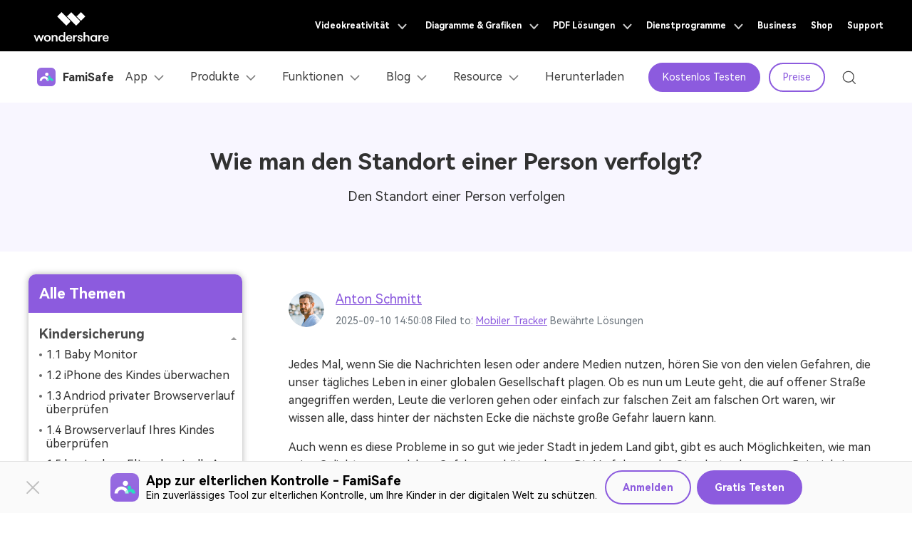

--- FILE ---
content_type: text/html
request_url: https://famisafe.wondershare.com/de/mobile-tracker/how-to-track-a-persons-location.html
body_size: 24808
content:
<!doctype html>
<html lang="de">
<head>
<!-- Google Tag Manager -->
<script>(function(w,d,s,l,i){w[l]=w[l]||[];w[l].push({'gtm.start':
new Date().getTime(),event:'gtm.js'});var f=d.getElementsByTagName(s)[0],
j=d.createElement(s),dl=l!='dataLayer'?'&l='+l:'';j.async=true;j.src=
'https://www.googletagmanager.com/gtm.js?id='+i+dl;f.parentNode.insertBefore(j,f);
})(window,document,'script','dataLayer','GTM-WPNBJKV');</script>
<!-- End Google Tag Manager -->
<meta charset="utf-8">
<meta name="viewport" content="width=device-width, initial-scale=1, shrink-to-fit=no, user-scalable=0,maximum-scale=1, minimum-scale=1">

<script src="https://images.wondershare.com/wsc-18/assets/vendor/pace.min.js"></script>
<link rel="shortcut icon" type="image/x-icon" href="https://famisafe.wondershare.com/favicon.ico">
<!--<link rel="stylesheet" href="https://images.wondershare.com/wsc-18/assets/style/bootstrap-famisafe.min.css">-->
<title>Den Standort einer Person verfolgen |</title>
<meta name="description" content="Suchen Sie nach einer Möglichkeit, den Standort einer Person herauszufinden, um Sie zu beschützen? Hier gibt es drei Möglichkeiten, die Sie kennen sollten." />


<!-- share -->
<meta itemprop="name" content="Den Standort einer Person verfolgen" />
<meta itemprop="description" content="Suchen Sie nach einer Möglichkeit, den Standort einer Person herauszufinden, um Sie zu beschützen? Hier gibt es drei Möglichkeiten, die Sie kennen sollten." />
<meta property="og:title" content="Den Standort einer Person verfolgen"/>
<meta property="og:image" content="https://famisafe.wondershare.com/de/imagesnoImg.jpg"/>
<meta property="og:site_name" content="@Famisafe"/>
<meta property="og:description" content="Suchen Sie nach einer Möglichkeit, den Standort einer Person herauszufinden, um Sie zu beschützen? Hier gibt es drei Möglichkeiten, die Sie kennen sollten."/>
<meta name="twitter:card" content="summary" />
<meta name="twitter:site" content="@Famisafe" />
<meta name="twitter:title" content="Den Standort einer Person verfolgen" />
<meta name="twitter:description" content="Suchen Sie nach einer Möglichkeit, den Standort einer Person herauszufinden, um Sie zu beschützen? Hier gibt es drei Möglichkeiten, die Sie kennen sollten." />
<meta name="twitter:image" content="https://famisafe.wondershare.com/de/imagesnoImg.jpg" />
<!-- end share -->

<link rel="stylesheet" href="https://famisafe.wondershare.com/style/global.css?v=0.1">
<link rel="stylesheet" href="https://famisafe.wondershare.com/style/resource.css">
<!--font for new famisafe-->
    <!--<link rel="stylesheet" href="https://fonts.googleapis.com/css?family=Comfortaa&display=swap"/>-->
 <!--font for new famisafe-->
    <link rel="stylesheet" href="https://neveragain.allstatics.com/2019/assets/style/bootstrap-famisafe.min.css" />


<link rel="canonical" href="https://famisafe.wondershare.com/de/mobile-tracker/how-to-track-a-persons-location.html" />



   <!--test font for famisafe-->
    <style>
        body, h1, h2, h3, h4, h5, h6, .h1, .h2, .h3, .h4, .h5, .h6 {font-family:"Muli",-apple-system, blinkmacsystemfont, "Segoe UI", roboto, "Helvetica Neue", arial, "Noto Sans", sans-serif, "Apple Color Emoji", "Segoe UI Emoji", "Segoe UI Symbol", "Noto Color Emoji"}
        body ,a {color:#313131;}
        .text-primary {color: #313131!important;}
        .text-secondary {color: #313131!important;}
        .text-secondary-6 {color:#4a4a4a!important;}
        main#wsc-main .resource-list .item .title a {color: #313131;}
        main#wsc-main .topic-main .resource-category a:not(.btn), main#wsc-main .topic-main .resource-category a:hover:not(.btn) {color: #313131;}
        main#wsc-main .contens_tab_side .tabNav_side dd li a {color: #313131!important;}
        main#wsc-main .main-info h5 a, main#wsc-main .main-info p a, main#wsc-main .nav-category li a {color: #313131!important;}
        .comment-block-box .author-info .left .author-img img {width: 96px;height: 96px;}
        @media (max-width:576px) {
          main p, .font-size-small {font-size: 14px;}
        }
    </style>
    <!--test font for famisafe-->
    <link rel="stylesheet" href="https://neveragain.allstatics.com/2019/assets/style/font-custom-hm.min.css">
<style>
body,main, h1, h2, h3, h4, h5, h6, .h1, .h2, .h3, .h4, .h5, .h6  {font-family: "HarmonyOS Sans", -apple-system, blinkmacsystemfont, "Segoe UI", roboto, "Helvetica Neue", arial, "Noto Sans", sans-serif, "Apple Color Emoji", "Segoe UI Emoji", "Segoe UI Symbol", "Noto Color Emoji" !important;}
</style>
<script type="text/javascript">
            var CHANNEL_ID = "1169";
            var SITE_ID = "150";
            var CMS_LANGUAGE = "de";
            var TEMPLATE_ID = "6005";
            var PAGE_ID = "348284";
            var TEMPLATE_MODULE = "article";
            var TEMPLATE_TYPE = "content";
</script></head>
<body data-pro="famisafe" data-cat="template" data-nav="basic" data-sys="auto" data-dev="auto">
<style>
    .bg-color-2 {background-color: #F8F6FF!important;}
    .topic-main .right .title{
        margin-top:0;
    }
@media (min-width: 1600px){
.container {
    max-width: 1470px;
}
}
@media (min-width: 992px){
.container-lg {
    max-width: 960px;
    margin: 0 auto;
}
        .topic-main:after {display: none;background-color: transparent;}
        .contens_tab_side .title {background-color: #8c5bde;}
}
    .topic-main a:not(.btn), .topic-main a:hover:not(.btn), .topic-related .item a:hover .title {color: #8C5BDE;}


</style>
 <!-- Google Tag Manager (noscript) -->
<noscript><iframe src="https://www.googletagmanager.com/ns.html?id=GTM-WPNBJKV"
  height="0" width="0" style="display:none;visibility:hidden"></iframe></noscript>
  <!-- End Google Tag Manager (noscript) -->


<!-- 头部公共样式块 -->
<link rel="stylesheet" href="https://neveragain.allstatics.com/2019/assets/style/wsc-header-footer-2020.min.css" />
<link rel="stylesheet" href="https://www.wondershare.com/assets/header-footer-2021.css">
<style>
@media ((min-width: 1280px)){ 
    .wsc-header2020-navbar-nav-toggle.creativity.creativity-en {min-width: 576px;}
	.wsc-header2020-navbar-nav-toggle.diagram-grahics, .wsc-header2020-navbar-nav-toggle.diagram-graphics,.wsc-header2020-navbar-nav-toggle.utility {min-width: 400px;width:auto;}
      .wsc-header2020-navbar-nav-toggle.explore-ai {min-width: 445px;}
}
</style>
 <!-- 头部公共样式块 -->
               <link rel="stylesheet" href="https://neveragain.allstatics.com/2019/assets/style/wsc-header-footer-2020.min.css" />
                <link rel="stylesheet" href="https://www.wondershare.com/assets/header-footer-2021.css" />
                <style>
                  @media ((min-width: 1280px)) {
                    .wsc-header2020-navbar-nav-toggle.creativity.creativity-en {
                      min-width: 576px;
                    }
                    .wsc-header2020-navbar-nav-toggle.diagram-grahics,
                    .wsc-header2020-navbar-nav-toggle.diagram-graphics,
                    .wsc-header2020-navbar-nav-toggle.utility {
                      min-width: 400px;
                      width: auto;
                    }
                    .wsc-header2020-navbar-nav-toggle.explore-ai {
                      min-width: 445px;
                    }
                  }
                </style>
                 <style>
                  .wsc-header2020 .wsc-header2020-dropdownMenuBody-desc {
                    white-space: normal;
                  }
                </style>

      <style>
      .wsc-header2020 .wsc-header2020-navbar-famisafe .wsc-header2020-navbar-linkBtn-outline,
      .wsc-header2020 .wsc-header2020-navbar-famisafe .wsc-header2020-navbar-linkBtn,
      .wsc-header2020 .wsc-header2020-navbar-famisafe .wsc-header2020-dropdown-learnMore button {
        border-radius: 0rem;
      }
      .wsc-header2020 .wsc-header2020-navbar-main {
        box-shadow: none;
      }
      .wsc-header2020 .wsc-header2020-navbarDropdown-toggle[aria-expanded="true"] + .wsc-header2020-navbarDropdown-menu {
        border-top: 1px solid rgb(0 0 0 / 20%);
      }
      .wsc-header2020-navbar-item .wsc-header2020-navbar-link .wsc-header2020-navbar-link-icon1 {
        opacity: 1 !important;
      }
      .wsc-header2020-navbar-item .wsc-header2020-navbar-link:hover .wsc-header2020-navbar-link-icon1 {
        opacity: 1 !important;
        content: url(https://famisafe.wondershare.com/images/images2023/nav/report_hover.svg);
      }
      @media (min-width: 1280px) {
        .wsc-header2020 .wsc-header2020-dropdownMenuBody-list.banner-custom-list {
          display: flex;
        }
        .pl-60 {
          padding-left: 60px;
        }
        .pl-46 {
          padding-left: 46px;
        }
        .wsc-header2020 .overview-item {
          max-width: 36% !important;
        }
        .wsc-header2020 .grow-item {
          max-width: 50% !important;
        }
        .wsc-header2020 .explore-item {
          max-width: 20% !important;
        }
        .wsc-header2020 .explore-item1 {
          max-width: 42% !important;
        }
        .view-more {
          display: flex;
          justify-content: center;
        }
        .more-one {
          width: 35%;
          text-align: center;
        }
        .more-two {
          width: 52%;
          text-align: center;
        }
      }
      .view-more a {
        font-size: 16px;
        font-weight: bold;
        color: #8c5bde;
        text-decoration: underline;
      }
      .wsc-header2020 .wsc-header2020-navbar-main .navbar-mobile-download,
      .wsc-header2020 .wsc-header2020-navbar-main .navbar-mobile-pricing {
        display: none;
      }
      @media (max-width: 1279.98px) {
        .wsc-header2020 li.wsc-header2020-navbar-dropdown:first-child .wsc-header2020-dropdownMenuBody-title {
          margin-bottom: 0;
        }

        .wsc-header2020 .wsc-header2020-navbar-main .wsc-header2020-navbar-content {
          justify-content: flex-start;
        }
        .wsc-header2020 .wsc-header2020-navbar-main .wsc-header2020-mobile-button {
          display: inline-block;
          position: absolute;
          top: 50%;
          right: 50px;
          transform: translateY(-50%);
          background-color: #8c5bde;
          border-radius: 999px;
          color: #fff;
          font-weight: 700;
          font-size: 14px;
          line-height: 1.4;
          letter-spacing: -2%;
          padding: 7px 12.5px;
          font-weight: 700;
          text-decoration: none;
        }
        .wsc-header2020 .wsc-header2020-navbar-main .navbar-mobile-download {
          display: block;
          padding: 16px;
        }
        .wsc-header2020 .wsc-header2020-navbar-main .navbar-mobile-pricing {
          display: block;
        }
        .wsc-header2020 .wsc-header2020-navbar-main .wsc-header2020-download-button {
          background-color: #8c5bde;
          border-radius: 999px;
          font-weight: 700;
          font-size: 14px;
          line-height: 16.8px;
          letter-spacing: -2%;
          color: #fff;
          padding: 12px 0;
          display: block;
          text-align: center;
          text-decoration: none;
        }
        .wsc-header2020 .wsc-header2020-navbar-main .wsc-header2020-download-button:hover {
          color: #fff !important;
        }
        .wsc-header2020 .wsc-header2020-navbar-main .pc-show {
          display: none;
        }
        /* .wsc-header2020 .wsc-header2020-navbar-main li.wsc-header2020-navbar-dropdown:first-child .wsc-header2020-dropdownMenuBody-box{padding: 0 16px 0 24px} */
      }
      .wsc-header2020 .wsc-header2020-navbar-famisafe .wsc-header2020-navbar-linkBtn-outline,
      .wsc-header2020 .wsc-header2020-navbar-famisafe .wsc-header2020-navbar-linkBtn,
      .wsc-header2020 .wsc-header2020-navbar-famisafe .wsc-header2020-dropdown-learnMore button {
        border-radius: 50rem;
      }
      .custom-list {
        display: flex;
      }
      .custom-item {
        padding: 0 30px;
      }
      .wsc-header2020 .wsc-header2020-dropdownMenuBody-list.banner-custom-list li a {
        color: #636363;
      }
      .wsc-header2020 .wsc-header2020-dropdownMenuBody-list.banner-custom-list li a:hover {
        color: #8c5bde;
      }
      .wsc-header2020-navbar-item.active .wsc-header2020-navbar-link {
        color: #000000 !important;
      }

      .wsc-header2020-navbar-main .wsc-header2020-navbar-nav .navbar-app {
        display: none;
      }

      @media (min-width: 1280px) {
        .wsc-header2020 .wsc-header2020-dropdownMenuBody-hr-vertical {
          width: 1px;
          border-left: 1px solid #ececec;
          flex-grow: 0;
        }
        .wsc-header2020 .wsc-header2020-navbarDropdown-menu.feature-content {
          background: linear-gradient(90deg, #fff 67%, #f8f8f8 33%);
        }
        .wsc-header2020-navbar-item .annual-report {
          opacity: 1;
          color: rgba(0, 0, 0, 0.75);
        }

        .wsc-header2020 .wsc-header2020-navbar-main .wsc-header2020-mobile-button {
          display: none;
        }
        .wsc-header2020-navbar-main .wsc-header2020-navbar-nav .navbar-app {
          position: relative;
          display: block;
        }
        .wsc-header2020-navbar-main .wsc-header2020-navbar-nav .navbar-app .wsc-header2020-navbarDropdown-toggle::before {
          display: none;
        }
        .wsc-header2020-navbar-main .wsc-header2020-navbar-nav .navbar-app .wsc-header2020-navbarDropdown-toggle:hover ~ .nav-app-wrapper {
          opacity: 1;
        }
        .wsc-header2020-navbar-main .wsc-header2020-navbar-nav .navbar-app .nav-app-wrapper {
          position: absolute;
          left: 50%;
          bottom: -11px;
          transform: translate(-50%, 100%);
          background-color: #fff;
          padding: 10px 10px 16px 10px;
          width: 230px;
          border-radius: 0 0 10px 10px;
          pointer-events: initial;
          text-align: center;
          opacity: 0;
          box-shadow: 4px 10px 16px 0px #0000000d;
          pointer-events: none;
        }
        .wsc-header2020-navbar-main .wsc-header2020-navbar-nav .navbar-app .nav-app-wrapper .app-qrcode img {
          max-width: 100%;
          height: auto;
        }
        .wsc-header2020-navbar-main .wsc-header2020-navbar-nav .navbar-app .nav-app-wrapper .app-desc {
          font-size: 16px;
          font-weight: 700;
          line-height: 1;
          color: #000;
        }
      }
      @media (min-width: 1600px) {
        .wsc-header2020 .wsc-header2020-dropdownMenu-body {
          padding: 32px 0;
        }
        .wsc-header2020 .overview-item {
          max-width: 40%;
        }
      }

      @media (min-width: 2000px) {
        .wsc-header2020 .wsc-header2020-navbarDropdown-menu.feature-content {
          background: linear-gradient(90deg, #fff 63%, #f8f8f8 37%);
        }
      }
      .wsc-header2020 .wsc-header2020-dropdownMenuBody-list.banner-custom-list.float-list li {
        width: 50%;
        float: left;
      }
      .wsc-header2020 .wsc-header2020-dropdownMenuBodyList-learnMore {
        color: #322163 !important;
        font-weight: normal;
      }
      .custom-list {
        display: flex;
      }
      .custom-item {
        padding: 0 30px;
      }

      .wsc-header2020-dropdownMenuBody-list.banner-custom-list {
        list-style: disc;
        color: #976be1;
        overflow: visible;
      }
      .wsc-header2020-navbar-main .wsc-header2020-navbar-link:hover {
        color: #8c5bde !important;
      }
      a.subtitle-link:hover {
        color: #8c5bde;
        text-decoration: none;
      }
      .menubody-title {
        font-size: 16px;
        padding: 8px 0 8px;
        color: #636363;
      }
      .menubody-title a {
        color: #636363;
      }
      .menubody-title a:hover,
      .wsc-header2020 .wsc-header2020-dropdownMenuBody-list.banner-custom-list .menubody-item ul a:hover {
        color: #8c5bde;
        text-decoration: underline !important;
      }
      .menubody-subitem {
        margin-top: -4px;
        flex: 1;
      }
      .menubody-subitem .menubody-title {
        padding: 12px 0;
        line-height: 1;
      }
      .wsc-header2020 .wsc-header2020-dropdownMenuBody-list.banner-custom-list .menubody-item ul a {
        color: #787878;
      }
      .wsc-header2020 .wsc-header2020-dropdownMenuBody-list li {
        line-height: 1;
      }
    </style>
      <style>
                  .new-tip {
                    padding: 3px 5px;
                    border-radius: 14px;
                    background: linear-gradient(260.79deg, #f5bb4b 1.08%, #ff5959 93.75%);
                    font-weight: 900;
                    font-size: 10px;
                    line-height: 100%;
                    letter-spacing: -0.04;
                    color: #fff;
                    text-decoration: none;
                  }
                  .wsc-header2020 .wsc-header2020-dropdownMenuBody-list li {
                    padding: 0 0 24px;
                  }
                  .wsc-header2020 .wsc-header2020-dropdownMenuBody-list li a {
                    color: #666;
                    text-decoration: none;
                  }
                  .wsc-header2020 .wsc-header2020-dropdownMenuBody-list li a:hover {
                    color: #8f4cff;
                  }
                  .wsc-header2020 .wsc-header2020-navbar-linkBtn-outline {
                    font-size: 14px;
                  }
                  .wsc-header2020 .wsc-header2020-navbar-linkBtn {
                    font-size: 14px;
                  }
                   @media ( max-width: 767.98px ) {
      .wsc-header2020-navbar-main .wsc-header2020-navbar-collapse img { display: none; }
    }
                </style>
    <header class="wsc-header2020 wsc-header-de wsc-header-famisafe">
      <nav class="wsc-header2020-navbar-master wsc-header202004-navbar-wondershare">
        <div class="wsc-header2020-container">
          <div class="wsc-header2020-navbar-content">
            <div class="wsc-header2020-navbar-brand">
              <a href="https://www.wondershare.de/"><span class="d-none">wondershare</span></a>
         <div></div>
            </div>

            <button class="wsc-header2020-navbar-collapse-toggle" type="button" aria-expanded="false">
              <svg
                class="wsc-header2020-navbar-collapse-toggle-icon"
                width="24"
                height="24"
                viewBox="0 0 24 24"
                fill="none"
                xmlns="https://www.w3.org/2000/svg">
                <path d="M4 6H20M20 12L4 12M20 18H4" stroke="white" stroke-width="1.5"></path>
              </svg>
              <svg
                class="wsc-header2020-navbar-collapse-toggle-icon-close"
                width="24"
                height="24"
                viewBox="0 0 24 24"
                fill="none"
                xmlns="https://www.w3.org/2000/svg">
                <path d="M18 18L12 12M6 6L12 12M18 6L12 12M6 18L12 12" stroke="white" stroke-width="1.5"></path>
              </svg>
            </button>
            <div class="wsc-header2020-navbar-collapse">
              <ul class="wsc-header2020-navbar-nav active_menu">

 <!--<div
                  data-toggle="ad"
                  data-text="Explore the Possibilities of FamiSafe's New Feature: Call & Messages!"
                  data-link="https://famisafe.wondershare.com/call-and-messages.html?from=website-banner"
                  data-link-text="Learn More!"
                  data-image="https://mobiletrans.wondershare.com/images/images2019/hot-icon.gif"></div>-->

                <!-- 一级导航头部公共块 -->
                <li class="wsc-header2020-navbar-item with-toggle">
                  <a class="wsc-header2020-navbar-link active_menu_a" href="javascript:"
                    >Videokreativität
                    <svg class="ml-2" width="13" height="9" viewBox="0 0 13 9" fill="none" xmlns="https://www.w3.org/2000/svg">
                      <path d="M12 1L6.5 7L1 1" stroke="currentColor" stroke-width="2" />
                    </svg>
                  </a>
                  <div class="wsc-header2020-navbar-nav-toggle creativity">
                    <div class="row no-gutters px-4">
                      <div class="left border-control">
                        <div class="mb-4 font-size-small">Videokreativität</div>
                        <a href="https://filmora.wondershare.de/" target="_blank" class="d-flex align-items-center mb-4">
                          <img src="https://neveragain.allstatics.com/2019/assets/icon/logo/filmora-square.svg" alt="wondershare filmora logo" />
                          <div class="pl-2">
                            <strong class="text-black">Filmora</strong>
                            <div class="font-size-small">Intuitive Videobearbeitung.</div>
                          </div>
                        </a>
                        <a href="https://uniconverter.wondershare.de/" target="_blank" class="d-flex align-items-center mb-4">
                          <img src="https://neveragain.allstatics.com/2019/assets/icon/logo/uniconverter-square.svg" alt="wondershare uniconverter logo" />
                          <div class="pl-2">
                            <strong class="text-black">UniConverter</strong>
                            <div class="font-size-small">High-Speed-Medienkonvertierung.</div>
                          </div>
                        </a>
                        <a href="https://dc.wondershare.de/" target="_blank" class="d-flex align-items-center mb-4">
                          <img src="https://neveragain.allstatics.com/2019/assets/icon/logo/democreator-square.svg" alt="wondershare democreator logo" />
                          <div class="pl-2">
                            <strong class="text-black">DemoCreator</strong>
                            <div class="font-size-small">Bildschirmaufzeichnung.</div>
                          </div>
                        </a>
                        <a href="https://pixcut.wondershare.com/" target="_blank" class="d-flex align-items-center mb-4">
                          <img src="https://neveragain.allstatics.com/2019/assets/icon/logo/pixcut-square.svg" alt="wondershare pixcut logo" />
                          <div class="pl-2">
                            <strong class="text-black">PixCut</strong>
                            <div class="font-size-small">Sofortige Hintergrundentfernung.</div>
                          </div>
                        </a>
                        <a href="https://anireel.wondershare.com/" target="_blank" class="d-flex align-items-center mb-4">
                          <img src="https://neveragain.allstatics.com/2019/assets/icon/logo/anireel-square.svg" alt="wondershare anireel logo" />
                          <div class="pl-2">
                            <strong class="text-black">Anireel</strong>
                            <div class="font-size-small">Animierte Erklärvideo-Macher.</div>
                          </div>
                        </a>
                        <a href="https://filmstock.wondershare.de/" target="_blank" class="d-flex align-items-center mb-4">
                          <img src="https://neveragain.allstatics.com/2019/assets/icon/logo/filmstock-square.svg" alt="wondershare filmstock logo" />
                          <div class="pl-2">
                            <strong class="text-black">Filmstock</strong>
                            <div class="font-size-small">Videoeffekte, Musik und mehr.</div>
                          </div>
                        </a>
                        <a href="https://www.wondershare.de/products-solutions/all-products.html#creativity" target="_blank" class="vap-btn mt-2"
                          >Alle Produkte anzeigen</a
                        >
                      </div>
                      <div class="right">
                        <div class="mt-lg-0 my-4 font-size-small">Entdecken</div>
                        <ul class="list-unstyled explore">
                          <li><a href="https://www.wondershare.de/products-solutions/digital-creativity/" target="_blank" class="text-black">Übersicht</a></li>
                          <li>
                            <a href="https://www.wondershare.de/products-solutions/digital-creativity/video.html" target="_blank" class="text-black">Video</a>
                          </li>
                          <li>
                            <a href="https://www.wondershare.de/products-solutions/digital-creativity/photo.html" target="_blank" class="text-black">Foto</a>
                          </li>
                          <li>
                            <a href="https://filmora.wondershare.de/youtube-videos-von-filmora.html" target="_blank" class="text-black">Kreativ-Center</a>
                          </li>
                        </ul>
                      </div>
                    </div>
                  </div>
                </li>
                <li class="wsc-header2020-navbar-item with-toggle">
                  <a class="wsc-header2020-navbar-link active_menu_a" href="javascript:"
                    >Diagramme & Grafiken
                    <svg class="ml-2" width="13" height="9" viewBox="0 0 13 9" fill="none" xmlns="https://www.w3.org/2000/svg">
                      <path d="M12 1L6.5 7L1 1" stroke="currentColor" stroke-width="2" />
                    </svg>
                  </a>
                  <div class="wsc-header2020-navbar-nav-toggle diagram-grahics">
                    <div class="row no-gutters px-4">
                      <div class="left border-control">
                        <div class="mb-4 font-size-small">Diagramme & Grafik-Produkte</div>
                        <a href="https://www.edrawsoft.com/de/edraw-max/" rel="nofollow" target="_blank" class="d-flex align-items-center mb-4">
                          <img
                            src="https://neveragain.allstatics.com/2019/assets/icon/logo/edraw-max-square.svg"
                            width="40"
                            height="40"
                            alt="wondershare edrawmax logo" />
                          <div class="pl-2">
                            <strong class="text-black">EdrawMax</strong>
                            <div class="font-size-small">Einfache Diagrammerstellung.</div>
                          </div>
                        </a>
                        <a href="https://www.edrawsoft.com/de/edrawmind/" rel="nofollow" target="_blank" class="d-flex align-items-center mb-4">
                          <img src="https://neveragain.allstatics.com/2019/assets/icon/logo/edraw-mindmaster-square.svg" alt="wondershare EdrawMind logo" />
                          <div class="pl-2">
                            <strong class="text-black">EdrawMind</strong>
                            <div class="font-size-small">Kollaboratives Mindmapping.</div>
                          </div>
                        </a>
                        <a href="https://mockitt.wondershare.com/" target="_blank" class="d-flex align-items-center mb-4">
                          <img
                            src="https://neveragain.allstatics.com/2019/assets/icon/logo/mockitt-square.svg"
                            width="40"
                            height="40"
                            alt="wondershare mockitt logo" />
                          <div class="pl-2">
                            <strong class="text-black">Mockitt</strong>
                            <div class="font-size-small">Schnelle Layouterstellung.</div>
                          </div>
                        </a>
                        <a href="https://www.edrawsoft.com/de/edraw-project/" rel="nofollow" target="_blank" class="d-flex align-items-center mb-4">
                          <img
                            src="https://neveragain.allstatics.com/2019/assets/icon/logo/edraw-project-square.svg"
                            width="40"
                            height="40"
                            alt="wondershare edrawproj logo" />
                          <div class="pl-2">
                            <strong class="text-black">EdrawProj</strong>
                            <div class="font-size-small">Gantt-Diagramm-Werkzeug.</div>
                          </div>
                        </a>
                        <a href="https://www.wondershare.de/products-solutions/all-products.html#productivity" target="_blank" class="vap-btn mt-2"
                          >Alle Produkte anzeigen</a
                        >
                      </div>
                      <div class="right">
                        <div class="mt-lg-0 my-4 font-size-small">Entdecken</div>
                        <ul class="list-unstyled explore">
                          <li><a href="https://www.wondershare.de/products-solutions/office-productivity/" target="_blank" class="text-black">Übersicht</a></li>
                          <li><a href="https://mockittapp.wondershare.com/square" target="_blank" class="text-black">UI & UX Vorlagen</a></li>
                          <li><a href="https://www.edrawmax.com/templates/" rel="nofollow" target="_blank" class="text-black">Diagramm-Vorlagen</a></li>
                        </ul>
                      </div>
                    </div>
                  </div>
                </li>
                <li class="wsc-header2020-navbar-item with-toggle">
                  <a class="wsc-header2020-navbar-link active_menu_a" href="javascript:"
                    >PDF Lösungen
                    <svg class="ml-2" width="13" height="9" viewBox="0 0 13 9" fill="none" xmlns="https://www.w3.org/2000/svg">
                      <path d="M12 1L6.5 7L1 1" stroke="currentColor" stroke-width="2" />
                    </svg>
                  </a>
                  <div class="wsc-header2020-navbar-nav-toggle pdf">
                    <div class="row no-gutters px-4">
                      <div class="left border-control">
                        <div class="mb-4 font-size-small">Produkte zu PDF Lösungen</div>
                        <a href="https://pdf.wondershare.de/" target="_blank" class="d-flex align-items-center mb-4">
                          <img src="https://neveragain.allstatics.com/2019/assets/icon/logo/pdfelement-square.svg" alt="wondershare pdfelement logo" />
                          <div class="pl-2">
                            <strong class="text-black">PDFelement</strong>
                            <div class="font-size-small">PDF-Erstellung und -Bearbeitung.</div>
                          </div>
                        </a>
                        <a href="https://pdf.wondershare.de/document-cloud/" target="_blank" class="d-flex align-items-center mb-4">
                          <img src="https://neveragain.allstatics.com/2019/assets/icon/logo/document-cloud-square.svg" alt="wondershare document cloud logo" />
                          <div class="pl-2">
                            <strong class="text-black">Document Cloud</strong>
                            <div class="font-size-small">Cloud-basiertes Dokumentenmanagement.</div>
                          </div>
                        </a>
                        <a href="https://www.wondershare.de/products-solutions/all-products.html#document" target="_blank" class="vap-btn mt-2"
                          >Alle Produkte anzeigen</a
                        >
                      </div>
                      <div class="right">
                        <div class="mt-lg-0 my-4 font-size-small">Entdecken</div>
                        <ul class="list-unstyled explore">
                          <li><a href="https://www.wondershare.de/products-solutions/office-productivity/" target="_blank" class="text-black">Übersicht</a></li>
                          <li><a href="https://pdf.wondershare.de/how-to/merge-pdf.html" target="_blank" class="text-black">PDF Dateien zusammenführen</a></li>
                          <li><a href="https://pdf.wondershare.de/convert-pdf.html" target="_blank" class="text-black">PDF-Konverter</a></li>
                          <li><a href="https://pdf.wondershare.de/templates/" target="_blank" class="text-black">PDF-Vorlagen</a></li>
                        </ul>
                      </div>
                    </div>
                  </div>
                </li>
                <li class="wsc-header2020-navbar-item with-toggle">
                  <a class="wsc-header2020-navbar-link active_menu_a" href="javascript:"
                    >Dienstprogramme
                    <svg class="ml-2" width="13" height="9" viewBox="0 0 13 9" fill="none" xmlns="https://www.w3.org/2000/svg">
                      <path d="M12 1L6.5 7L1 1" stroke="currentColor" stroke-width="2" />
                    </svg>
                  </a>
                  <div class="wsc-header2020-navbar-nav-toggle utility">
                    <div class="row no-gutters px-4">
                      <div class="left border-control">
                        <div class="mb-4 font-size-small">Produkte zu Dienstprogrammen</div>
                        <a href="https://recoverit.wondershare.de/" target="_blank" class="d-flex align-items-center mb-4">
                          <img src="https://neveragain.allstatics.com/2019/assets/icon/logo/recoverit-square.svg" alt="Wondershare Recoverit Logo" />
                          <div class="pl-2">
                            <strong class="text-black">Recoverit</strong>
                            <div class="font-size-small">Verlorene Datenwiederherstellung.</div>
                          </div>
                        </a>
                        <a href="https://drfone.wondershare.de/" target="_blank" class="d-flex align-items-center mb-4">
                          <img src="https://neveragain.allstatics.com/2019/assets/icon/logo/drfone-square.svg" alt="Wondershare DrFone Logo" />
                          <div class="pl-2">
                            <strong class="text-black">Dr.Fone</strong>
                            <div class="font-size-small">Mobile Geräteverwaltung.</div>
                          </div>
                        </a>
                        <a href="https://famisafe.wondershare.com/de/" target="_blank" class="d-flex align-items-center mb-4">
                          <img src="https://neveragain.allstatics.com/2019/assets/icon/logo/famisafe-square.svg" alt="Wondershare FamiSafe Logo" />
                          <div class="pl-2">
                            <strong class="text-black">FamiSafe</strong>
                            <div class="font-size-small">Kindersicherung und Überwachung.</div>
                          </div>
                        </a>
                        <a href="https://mobiletrans.wondershare.com/de/" target="_blank" class="d-flex align-items-center mb-4">
                          <img src="https://neveragain.allstatics.com/2019/assets/icon/logo/mobiletrans-square.svg" alt="Wondershare MobileTrans Logo" />
                          <div class="pl-2">
                            <strong class="text-black">MobileTrans</strong>
                            <div class="font-size-small">Mobile Datenübertragung.</div>
                          </div>
                        </a>
                        <a href="https://recoverit.wondershare.de/video-repair-tool.html" target="_blank" class="d-flex align-items-center mb-4">
                          <img src="https://neveragain.allstatics.com/2019/assets/icon/logo/repairit-square.svg" alt="Wondershare Repairit Logo" />
                          <div class="pl-2">
                            <strong class="text-black">Repairit</strong>
                            <div class="font-size-small">Video-/Foto-/Datei-Reparatur.</div>
                          </div>
                        </a>
                        <a href="https://www.wondershare.de/products-solutions/all-products.html#utility" target="_blank" class="vap-btn mt-2"
                          >Alle Produkte anzeigen</a
                        >
                      </div>
                      <div class="right">
                        <div class="mt-lg-0 my-4 font-size-small">Entdecken</div>
                        <ul class="list-unstyled explore">
                          <li><a href="https://www.wondershare.de/products-solutions/data-management/" target="_blank" class="text-black">Übersicht</a></li>
                          <li><a href="https://recoverit.wondershare.de/data-recovery.html" target="_blank" class="text-black">Foto-Wiederherstellung</a></li>
                          <li><a href="https://recoverit.wondershare.de/video-repair-tool.html" target="_blank" class="text-black">Videoreparatur</a></li>
                          <li>
                            <a href="https://mobiletrans.wondershare.com/de/whatsapp-transfer-backup-restore.html" target="_blank" class="text-black"
                              >WhatsApp Übertragen</a
                            >
                          </li>
                          <li><a href="https://drfone.wondershare.de/ios-update-problems.html" target="_blank" class="text-black">iOS-Update</a></li>
                          <li><a href="https://famisafe.wondershare.com/de/share-live-location.html" target="_blank" class="text-black">Standort-Tracker</a></li>
                        </ul>
                      </div>
                    </div>
                  </div>
                </li>
                <li class="wsc-header2020-navbar-item">
                  <a class="wsc-header2020-navbar-link active_menu_a" href="https://www.wondershare.de/business/enterprise.html" target="_blank">Business</a>
                </li>
                <li class="wsc-header2020-navbar-item">
                  <a class="wsc-header2020-navbar-link active_menu_a" href="https://www.wondershare.de/shop/individuals.html" target="_blank">Shop</a>
                </li>
                <li class="wsc-header2020-navbar-item">
                  <a class="wsc-header2020-navbar-link active_menu_a" href="https://support.wondershare.de/" target="_blank">Support</a>
                </li>
              </ul>
            </div>
          </div>
        </div>
      </nav>
      <nav class="wsc-header2020-navbar-main wsc-header2020-navbar-famisafe">
        <div class="wsc-header2020-container">
          <div class="wsc-header2020-navbar-content">
            <div class="wsc-header2020-navbar-brand">
              <a
                style="padding-right: 4px"
                href="https://app.adjust.com/1l9pbrrk_1lsbxpsr?fallback=https%3A%2F%2Ffamisafeapp.wondershare.com%2Fmain%2Flogin%3Flang%3Dde&redirect_macos=https%3A%2F%2Ffamisafeapp.wondershare.com%2Fmain%2Flogin%3Flang%3Dde">
                <img src="https://neveragain.allstatics.com/2019/assets/icon/logo/famisafe-square.svg" loading="lazy" alt="famisafe logo" />
              </a>
            </div>
            <a href="https://famisafe.wondershare.com/de/" target="_blank" style="text-decoration: none">
              <strong style="font-size: 16px; vertical-align: middle">FamiSafe</strong>
            </a>
            <a class="wsc-header2020-mobile-button" href="https://app.adjust.com/1lb3b0h1_1lwtn961?fallback=https%3A%2F%2Ffamisafeapp.wondershare.com%2Fmain%2Flogin%3Flang%3Dde&redirect_macos=https%3A%2F%2Ffamisafeapp.wondershare.com%2Fmain%2Flogin%3Flang%3Dde" target="_blank">Jetzt Testen</a>
            <button class="wsc-header2020-navbar-collapse-toggle" type="button" aria-expanded="false">
              <svg
                class="wsc-header2020-navbar-collapse-toggle-icon"
                width="24"
                height="24"
                viewBox="0 0 24 24"
                fill="none"
                xmlns="https://www.w3.org/2000/svg">
                <path d="M6 9L12 15L18 9" stroke="black" stroke-width="1.5"></path>
              </svg>
              <svg
                class="wsc-header2020-navbar-collapse-toggle-icon-close"
                width="24"
                height="24"
                viewBox="0 0 24 24"
                fill="none"
                xmlns="https://www.w3.org/2000/svg">
                <path d="M6 15L12 9L18 15" stroke="black" stroke-width="1.5" />
              </svg>
            </button>
            <div class="wsc-header2020-navbar-collapse">
              <ul class="wsc-header2020-navbar-nav">
                <!-- App -->
                <li class="wsc-header2020-navbar-dropdown navbar-app">
                  <nav class="wsc-header2020-navbarDropdown-toggle" aria-expanded="false">
                    <span>App</span>
                    <div class="wsc-header2020-dropdown-icon">
                      <svg width="24" height="24" viewBox="0 0 24 24" fill="none" xmlns="https://www.w3.org/2000/svg">
                        <path d="M6 9L12 15L18 9" stroke="black" stroke-width="1.5"></path>
                      </svg>
                    </div>
                  </nav>
                  <div class="nav-app-wrapper">
                    <div class="app-qrcode"><img src="https://famisafe.wondershare.com/de/images/qrcode/famisafe-nav-app-de.png" alt="famisafe-banner-qrcode" /></div>
                    <div class="app-desc">FamiSafe App scannen</div>
                  </div>
                </li>
                 
                <!-- Products -->
                <li class="wsc-header2020-navbar-dropdown">
                  <nav class="wsc-header2020-navbarDropdown-toggle" aria-expanded="false">
                    <span>Produkte</span>
                    <div class="wsc-header2020-dropdown-icon">
                      <svg width="24" height="24" viewBox="0 0 24 24" fill="none" xmlns="https://www.w3.org/2000/svg">
                        <path d="M6 9L12 15L18 9" stroke="black" stroke-width="1.5" />
                      </svg>
                    </div>
                  </nav>
                  <div class="wsc-header2020-navbarDropdown-menu">
                    <div class="wsc-header2020-container">
                      <div class="wsc-header2020-dropdownMenu-content">
                        <div class="wsc-header2020-dropdownMenu-body">
                          <div class="wsc-header2020-dropdownMenuBody-content">
                            <div class="wsc-header2020-dropdownMenuBody-item product-item">
                              <div class="wsc-header2020-dropdownMenuBody-box">
                                <nav class="wsc-header2020-dropdownMenuBody-title" aria-expanded="false">
                                  <h5 class="font-weight-bold" style="font-size: 16px">
                                    <img
                                      loading="lazy"
                                      src="https://famisafe.wondershare.com/images/images2023/nav/home-icon.svg"
                                      alt="FamiSafe"
                                      class="align-middle" /><span class="ml-2 subtitle-link align-middle">FamiSafe</span>
                                  </h5>
                                  <div class="wsc-header2020-dropdownMenuBodyTitle-icon">
                                    <svg width="24" height="24" viewBox="0 0 24 24" fill="none" xmlns="https://www.w3.org/2000/svg">
                                      <path d="M6 9L12 15L18 9" stroke="black" stroke-width="1.5"></path>
                                    </svg>
                                  </div>
                                </nav>
                                <div class="wsc-header2020-dropdownMenuBody-list banner-custom-list">
                                  <div class="menubody-item menubody-subitem">
                                    <div class="menubody-title"><a href="https://famisafe.wondershare.com/de/">Kinder digital schützen</a></div>
                                  </div>
                                </div>
                              </div>
                            </div>
                            <div class="wsc-header2020-dropdownMenuBody-hr-vertical"></div>
                            <div class="wsc-header2020-dropdownMenuBody-item product-item">
                              <div class="wsc-header2020-dropdownMenuBody-box">
                                <nav class="wsc-header2020-dropdownMenuBody-title" aria-expanded="false">
                                  <h5 class="font-weight-bold" style="font-size: 16px">
                                    <img
                                      loading="lazy"
                                      src="https://famisafe.wondershare.com/images/images2023/nav/school-icon.svg"
                                      alt="FamiSafe For School"
                                      class="align-middle" /><span class="ml-2 subtitle-link align-middle">FamiSafe für die Schule</span>
                                  </h5>
                                  <div class="wsc-header2020-dropdownMenuBodyTitle-icon">
                                    <svg width="24" height="24" viewBox="0 0 24 24" fill="none" xmlns="https://www.w3.org/2000/svg">
                                      <path d="M6 9L12 15L18 9" stroke="black" stroke-width="1.5"></path>
                                    </svg>
                                  </div>
                                </nav>
                                <div class="wsc-header2020-dropdownMenuBody-list banner-custom-list">
                                  <div class="menubody-item menubody-subitem">
                                    <div class="menubody-title">
                                      <a href="https://famisafe.wondershare.com/de/school.html">Schulen und Eltern verbinden</a>
                                    </div>
                                  </div>
                                </div>
                              </div>
                            </div>
                            <div class="wsc-header2020-dropdownMenuBody-hr-vertical"></div>
                            <div class="wsc-header2020-dropdownMenuBody-item product-item">
                              <div class="wsc-header2020-dropdownMenuBody-box">
                                <nav class="wsc-header2020-dropdownMenuBody-title" aria-expanded="false">
                                  <h5 class="font-weight-bold" style="font-size: 16px">
                                    <img
                                      loading="lazy"
                                      src="https://famisafe.wondershare.com/images/images2023/nav/geonection-icon.svg"
                                      alt="Geonection"
                                      class="align-middle" /><span class="ml-2 subtitle-link align-middle">Geonection</span>
                                  </h5>
                                  <div class="wsc-header2020-dropdownMenuBodyTitle-icon">
                                    <svg width="24" height="24" viewBox="0 0 24 24" fill="none" xmlns="https://www.w3.org/2000/svg">
                                      <path d="M6 9L12 15L18 9" stroke="black" stroke-width="1.5"></path>
                                    </svg>
                                  </div>
                                </nav>
                                <div class="wsc-header2020-dropdownMenuBody-list banner-custom-list">
                                  <div class="menubody-item menubody-subitem">
                                    <div class="menubody-title">
                                      <a href="https://famisafe.wondershare.com/de/share-live-location.html">Distanz überbrücken, psychisch vereinen</a>
                                    </div>
                                  </div>
                                </div>
                              </div>
                            </div>
                          </div>
                        </div>
                      </div>
                    </div>
                  </div>
                </li>

                <!-- Features -->
                <li class="wsc-header2020-navbar-dropdown">
                  <nav class="wsc-header2020-navbarDropdown-toggle" aria-expanded="false">
                    <span>Funktionen</span>
                    <div class="wsc-header2020-dropdown-icon">
                      <svg width="24" height="24" viewBox="0 0 24 24" fill="none" xmlns="https://www.w3.org/2000/svg">
                        <path d="M6 9L12 15L18 9" stroke="black" stroke-width="1.5" />
                      </svg>
                    </div>
                  </nav>

                  <div class="wsc-header2020-navbarDropdown-menu">
                    <div class="wsc-header2020-container">
                      <div class="wsc-header2020-dropdownMenu-content">
                        <div class="wsc-header2020-dropdownMenu-body">
                          <div class="wsc-header2020-dropdownMenuBody-content">
                            <div class="wsc-header2020-dropdownMenuBody-item">
                              <div class="wsc-header2020-dropdownMenuBody-box">
                                <nav class="wsc-header2020-dropdownMenuBody-title" aria-expanded="false">
                                  <h5 class="font-weight-bold" style="font-size: 16px">Geräteaktivität</h5>
                                  <div class="wsc-header2020-dropdownMenuBodyTitle-icon">
                                    <svg width="24" height="24" viewBox="0 0 24 24" fill="none" xmlns="https://www.w3.org/2000/svg">
                                      <path d="M6 9L12 15L18 9" stroke="black" stroke-width="1.5"></path>
                                    </svg>
                                  </div>
                                </nav>
                                <ul class="wsc-header2020-dropdownMenuBody-list">
                                  <li>
                                    <a href="https://famisafe.wondershare.com/de/screen-time.html" target="_blank">Bildschirmzeit</a>
                                  </li>
                                 
                                  <li>
                                    <a href="https://famisafe.wondershare.com/de/app-blocker.html" target="_blank">App-Regeln</a>
                                  </li>
                                  <li>
                                    <a href="https://famisafe.wondershare.com/de/phone-activity-report.html" target="_blank">Aktivitätsbericht</a>
                                  </li>
                                  
                                
                                </ul>
                              </div>
                            </div>
                            <div class="wsc-header2020-dropdownMenuBody-item">
                              <div class="wsc-header2020-dropdownMenuBody-box">
                                <nav class="wsc-header2020-dropdownMenuBody-title" aria-expanded="false">
                                  <h5 class="font-weight-bold" style="font-size: 16px">Content-Sicherheit</h5>
                                  <div class="wsc-header2020-dropdownMenuBodyTitle-icon">
                                    <svg width="24" height="24" viewBox="0 0 24 24" fill="none" xmlns="https://www.w3.org/2000/svg">
                                      <path d="M6 9L12 15L18 9" stroke="black" stroke-width="1.5"></path>
                                    </svg>
                                  </div>
                                </nav>
                                <ul class="wsc-header2020-dropdownMenuBody-list">
                                  <li>
                                    <a href="https://famisafe.wondershare.com/de/detect-suspicious-photos.html" target="_blank">Unangemessene Bilder</a>
                                  </li>
                                  <li>
                                    <a href="https://famisafe.wondershare.com/de/detect-suspicious-text.html" target="_blank">Toxische Inhaltserkennung </a>
                                  </li>
                                  <li>
                                    <a href="https://famisafe.wondershare.com/de/youtube-parental-controls.html" target="_blank">YouTube-Contenterkennung</a>
                                  </li>
                                  <li>
                                    <a href="https://famisafe.wondershare.com/de/tiktok-history.html" target="_blank">TikTok-Verlauf</a>
                                  </li>
                                  <li>
                                    <a href="https://famisafe.wondershare.com/de/block-websites.html" target="_blank">Webfilter</a>
                                  </li>
                                  <li>
                                    <a
                                      href="https://famisafe.wondershare.com/de/parental-control/check-your-childs-online-web-browser-history.html"
                                      target="_blank"
                                      >Browser-Historie
                                    </a>
                                  </li>
                                </ul>
                              </div>
                            </div>
                            <div class="wsc-header2020-dropdownMenuBody-item">
                              <div class="wsc-header2020-dropdownMenuBody-box">
                                <nav class="wsc-header2020-dropdownMenuBody-title" aria-expanded="false">
                                  <h5 class="font-weight-bold subtitle-link align-middle" style="font-size: 16px">Ortungsdienste</h5>
                                  <div class="wsc-header2020-dropdownMenuBodyTitle-icon">
                                    <svg width="24" height="24" viewBox="0 0 24 24" fill="none" xmlns="https://www.w3.org/2000/svg">
                                      <path d="M6 9L12 15L18 9" stroke="black" stroke-width="1.5"></path>
                                    </svg>
                                  </div>
                                </nav>
                                <ul class="wsc-header2020-dropdownMenuBody-list menubody-item">
                                  <li>
                                    <a href="https://famisafe.wondershare.com/de/kids-location-tracking.html" target="_blank">Standortverfolgung</a>
                                  </li>
                                  <li>
                                    <a href="https://famisafe.wondershare.com/de/driving-history-report.html" target="_blank">Fahrbericht</a>
                                  </li>
                                 
                                </ul>
                              </div>
                            </div>
                          </div>
                        </div>
                      </div>
                    </div>
                  </div>
                </li>
                <!-- Blog -->
                <li class="wsc-header2020-navbar-dropdown">
                  <nav class="wsc-header2020-navbarDropdown-toggle" aria-expanded="false">
                    <span>Blog</span>
                    <div class="wsc-header2020-dropdown-icon">
                      <svg width="24" height="24" viewBox="0 0 24 24" fill="none" xmlns="https://www.w3.org/2000/svg">
                        <path d="M6 9L12 15L18 9" stroke="black" stroke-width="1.5" />
                      </svg>
                    </div>
                  </nav>

                  <div class="wsc-header2020-navbarDropdown-menu">
                    <div class="wsc-header2020-container">
                      <div class="wsc-header2020-dropdownMenu-content">
                        <div class="wsc-header2020-dropdownMenu-body">
                          <div class="wsc-header2020-dropdownMenuBody-content">
                            <div class="wsc-header2020-dropdownMenuBody-item">
                              <div class="wsc-header2020-dropdownMenuBody-box">
                                <nav class="wsc-header2020-dropdownMenuBody-title" aria-expanded="false">
                                  <h5 class="font-weight-bold" style="font-size: 16px">Standort-Tracker</h5>
                                  <div class="wsc-header2020-dropdownMenuBodyTitle-icon">
                                    <svg width="24" height="24" viewBox="0 0 24 24" fill="none" xmlns="https://www.w3.org/2000/svg">
                                      <path d="M6 9L12 15L18 9" stroke="black" stroke-width="1.5"></path>
                                    </svg>
                                  </div>
                                </nav>
                                <ul class="wsc-header2020-dropdownMenuBody-list">
                                  <li>
                                    <a href="https://famisafe.wondershare.com/de/track-location/" target="_blank">Handy-Tracker</a>
                                  </li>
                                  <li>
                                    <a href="https://famisafe.wondershare.com/de/location-sharing/location-sharing-apps.html" target="_blank">Standortfreigabe</a>
                                  </li>
                                  <li>
                                    <a href="https://famisafe.wondershare.com/de/family-locator/best-family-tracking-app.html" target="_blank">Familien-Tracker</a>
                                  </li>
                                  <li>
                                    <a href="https://famisafe.wondershare.com/de/driving-safety.html" target="_blank">Fahrtipps für Teenager</a>
                                  </li>
                                </ul>
                              </div>
                            </div>
                            <div class="wsc-header2020-dropdownMenuBody-item">
                              <div class="wsc-header2020-dropdownMenuBody-box">
                                <nav class="wsc-header2020-dropdownMenuBody-title" aria-expanded="false">
                                  <h5 class="font-weight-bold s" style="font-size: 16px">Bildschirmzeit</h5>
                                  <div class="wsc-header2020-dropdownMenuBodyTitle-icon">
                                    <svg width="24" height="24" viewBox="0 0 24 24" fill="none" xmlns="https://www.w3.org/2000/svg">
                                      <path d="M6 9L12 15L18 9" stroke="black" stroke-width="1.5"></path>
                                    </svg>
                                  </div>
                                </nav>
                                <ul class="wsc-header2020-dropdownMenuBody-list">
                                  <li>
                                    <a href="https://famisafe.wondershare.com/de/screen-time-control/" target="_blank">Bildschirmzeitsteuerung</a>
                                  </li>
                                  <li>
                                    <a href="https://famisafe.wondershare.com/de/android-parenting/" target="_blank">Android-Kindersicherung </a>
                                  </li>
                                  <li>
                                    <a href="https://famisafe.wondershare.com/de/ios-parenting/" target="_blank">iOS-Kindersicherung</a>
                                  </li>
                                  <li>
                                    <a href="https://famisafe.wondershare.com/de/desktop-control/" target="_blank">Desktop-Kindersicherung</a>
                                  </li>
                                  <li>
                                    <a href="https://famisafe.wondershare.com/de/chromebook-guide/play-fnf-on-chromebook.html" target="_blank">Chromebook-Anleitung</a>
                                  </li>
                                </ul>
                              </div>
                            </div>
                            <div class="wsc-header2020-dropdownMenuBody-item">
                              <div class="wsc-header2020-dropdownMenuBody-box">
                                <nav class="wsc-header2020-dropdownMenuBody-title" aria-expanded="false">
                                  <h5 class="font-weight-bold" style="font-size: 16px">App-Blocker</h5>
                                  <div class="wsc-header2020-dropdownMenuBodyTitle-icon">
                                    <svg width="24" height="24" viewBox="0 0 24 24" fill="none" xmlns="https://www.w3.org/2000/svg">
                                      <path d="M6 9L12 15L18 9" stroke="black" stroke-width="1.5"></path>
                                    </svg>
                                  </div>
                                </nav>
                                <ul class="wsc-header2020-dropdownMenuBody-list menubody-item">
                                  <li>
                                    <a href="https://famisafe.wondershare.com/de/youtube-control/" target="_blank">YouTube blockieren</a>
                                  </li>
                                  <li>
                                    <a href="https://famisafe.wondershare.com/de/game-blocking/unblocked-game-sites-on-google.html" target="_blank">Spiele blockieren </a>
                                  </li>
                                  <li>
                                    <a href="https://famisafe.wondershare.com/de/block-app/" target="_blank">App blockieren</a>
                                  </li>
                                  <li>
                                    <a href="https://famisafe.wondershare.com/de/block-porn/" target="_blank">Pornos blockieren</a>
                                  </li>
                                  <li>
                                    <a href="https://famisafe.wondershare.com/de/social-media-apps/" target="_blank">Soziale Medien-App</a>
                                  </li>
                                </ul>
                              </div>
                            </div>
                            <div class="wsc-header2020-dropdownMenuBody-item">
                              <div class="wsc-header2020-dropdownMenuBody-box">
                                <nav class="wsc-header2020-dropdownMenuBody-title" aria-expanded="false">
                                  <h5 class="font-weight-bold" style="font-size: 16px">Aktivitätsmonitor</h5>
                                  <div class="wsc-header2020-dropdownMenuBodyTitle-icon">
                                    <svg width="24" height="24" viewBox="0 0 24 24" fill="none" xmlns="https://www.w3.org/2000/svg">
                                      <path d="M6 9L12 15L18 9" stroke="black" stroke-width="1.5"></path>
                                    </svg>
                                  </div>
                                </nav>
                                <ul class="wsc-header2020-dropdownMenuBody-list menubody-item">
                                  <li>
                                    <a href="https://famisafe.wondershare.com/de/internet-filter/" target="_blank">Internet-Filter</a>
                                  </li>
                                  <li>
                                    <a href="https://famisafe.wondershare.com/de/phone-monitoring/" target="_blank">Telefonüberwachung</a>
                                  </li>
                                  <li>
                                    <a href="https://famisafe.wondershare.com/de/detect-sexting/" target="_blank">Sexting unter Teenagern</a>
                                  </li>
                                  <li>
                                    <a href="https://famisafe.wondershare.com/de/anti-bullying/" target="_blank">Anti-Mobbing</a>
                                  </li>
                                </ul>
                              </div>
                            </div>
                            <div class="wsc-header2020-dropdownMenuBody-item">
                              <div class="wsc-header2020-dropdownMenuBody-box">
                                <nav class="wsc-header2020-dropdownMenuBody-title" aria-expanded="false">
                                  <h5 class="font-weight-bold" style="font-size: 16px">Erziehungswissen</h5>
                                  <div class="wsc-header2020-dropdownMenuBodyTitle-icon">
                                    <svg width="24" height="24" viewBox="0 0 24 24" fill="none" xmlns="https://www.w3.org/2000/svg">
                                      <path d="M6 9L12 15L18 9" stroke="black" stroke-width="1.5"></path>
                                    </svg>
                                  </div>
                                </nav>
                                <ul class="wsc-header2020-dropdownMenuBody-list menubody-item">
                                  <li>
                                    <a href="https://famisafe.wondershare.com/de/parenting-tips/" target="_blank">Tipps für Eltern</a>
                                  </li>
                                  <li>
                                    <a href="https://famisafe.wondershare.com/de/parental-control-tips/teen-slang-words-that-parents-should-learn.html" target="_blank">Slangs lernen</a>
                                  </li>
                                  <li>
                                    <a href="https://famisafe.wondershare.com/de/parental-control-tips/" target="_blank">Tipps zur Kindersicherung</a>
                                  </li>
                                 
                                  <li>
                                    <a href="https://famisafe.wondershare.com/de/app-review/" target="_blank">Trendige App-Rezension</a>
                                  </li>
                                </ul>
                              </div>
                            </div>
                          </div>
                          <div class="mt-2 text-center">
                            <a class="wsc-header2020-navbar-linkBtn-outline text-capitalize" href="https://famisafe.wondershare.com/de/topic/">Mehr anzeigen ></a>
                          </div>
                        </div>
                      </div>
                    </div>
                  </div>
                </li>

               
                <!-- Resource -->
                <li class="wsc-header2020-navbar-dropdown">
                  <nav class="wsc-header2020-navbarDropdown-toggle" aria-expanded="false">
                    <span>Resource</span>
                    <div class="wsc-header2020-dropdown-icon">
                      <svg width="24" height="24" viewBox="0 0 24 24" fill="none" xmlns="https://www.w3.org/2000/svg">
                        <path d="M6 9L12 15L18 9" stroke="black" stroke-width="1.5" />
                      </svg>
                    </div>
                  </nav>

                  <div class="wsc-header2020-navbarDropdown-menu">
                    <div class="wsc-header2020-container">
                      <div class="wsc-header2020-dropdownMenu-content">
                        <div class="wsc-header2020-dropdownMenu-body">
                          <div class="wsc-header2020-dropdownMenuBody-content">
                            <div class="wsc-header2020-dropdownMenuBody-item overview-item">
                              <div class="wsc-header2020-dropdownMenuBody-box">
                                <nav class="wsc-header2020-dropdownMenuBody-title" aria-expanded="false">
                                  <h5 class="font-weight-bold" style="font-size: 16px">Vorgestellte Themen</h5>
                                  <div class="wsc-header2020-dropdownMenuBodyTitle-icon">
                                    <svg width="24" height="24" viewBox="0 0 24 24" fill="none" xmlns="https://www.w3.org/2000/svg">
                                      <path d="M6 9L12 15L18 9" stroke="black" stroke-width="1.5"></path>
                                    </svg>
                                  </div>
                                </nav>

                                <ul class="wsc-header2020-dropdownMenuBody-list d-xl-flex">
                                  <div class="w-50">
                                    <li>
                                      <a href="https://famisafe.wondershare.com/de/internet-safety-for-kids.html" target="_blank">Digitale Kindersicherheit</a>
                                    </li>
                                    <li>
                                      <a href="https://famisafe.wondershare.com/de/screen-time-for-kids.html" target="_blank">Balance-Bildschirmzeit</a>
                                    </li>
                                   
                                    <li>
                                      <a href="https://famisafe.wondershare.com/de/teen-sexting.html" target="_blank">Teenager-Sexing</a>
                                    </li>
                                  </div>
                                  <div class="w-50">
                                    <li>
                                      <a href="https://famisafe.wondershare.com/de/block-porn.html" target="_blank">Pornos blockieren</a>
                                    </li>
                                  
                                    <li>
                                      <a href="https://famisafe.wondershare.com/de/no-cyberbullying-on-social-media.html" target="_blank">Cybermobbing stoppen</a>
                                    </li>
                                  </div>
                                </ul>
                                <ul class="wsc-header2020-dropdownMenuBody-list pl-5"></ul>
                              </div>
                            </div>
                            <div class="wsc-header2020-dropdownMenuBody-hr-vertical"></div>
                            <div class="wsc-header2020-dropdownMenuBody-item">
                              <div class="wsc-header2020-dropdownMenuBody-box">
                                <nav class="wsc-header2020-dropdownMenuBody-title" aria-expanded="false">
                                  <h5 class="font-weight-bold s" style="font-size: 16px">FamiSafe-Anleitung</h5>
                                  <div class="wsc-header2020-dropdownMenuBodyTitle-icon">
                                    <svg width="24" height="24" viewBox="0 0 24 24" fill="none" xmlns="https://www.w3.org/2000/svg">
                                      <path d="M6 9L12 15L18 9" stroke="black" stroke-width="1.5"></path>
                                    </svg>
                                  </div>
                                </nav>
                                <ul class="wsc-header2020-dropdownMenuBody-list">
                                  <li>
                                    <a href="https://famisafe.wondershare.com/de/user-guide/" target="_blank">Benutzerhandbuch</a>
                                  </li>
                                  <li>
                                    <a href="https://famisafe.wondershare.com/de/guide.html" target="_blank">Benutzerhandbuch für Schulen</a>
                                  </li>
                                  <li>
                                    <a href="https://famisafe.wondershare.com/de/video.html" target="_blank">Videoanleitung</a>
                                  </li>
                                </ul>
                              </div>
                            </div>
                            <div class="wsc-header2020-dropdownMenuBody-hr-vertical"></div>
                            <div class="wsc-header2020-dropdownMenuBody-item">
                              <div class="wsc-header2020-dropdownMenuBody-box">
                                <nav class="wsc-header2020-dropdownMenuBody-title" aria-expanded="false">
                                  <h5 class="font-weight-bold" style="font-size: 16px">Erkunden</h5>
                                  <div class="wsc-header2020-dropdownMenuBodyTitle-icon">
                                    <svg width="24" height="24" viewBox="0 0 24 24" fill="none" xmlns="https://www.w3.org/2000/svg">
                                      <path d="M6 9L12 15L18 9" stroke="black" stroke-width="1.5"></path>
                                    </svg>
                                  </div>
                                </nav>
                                <ul class="wsc-header2020-dropdownMenuBody-list menubody-item">
                                  <li>
                                    <a href="https://famisafe.wondershare.com/de/review.html" target="_blank">Elternbewertung</a>
                                  </li>
                                
                                  <li>
                                    <a href="https://famisafe.wondershare.com/de/campaigns.html" target="_blank">Markenkampagnen</a>
                                  </li>
                                  <li>
                                    <a href="https://famisafe.wondershare.com/de/partener.html" target="_blank">Werden Sie unser Partner</a>
                                  </li>
                                  <li>
                                    <a href="https://famisafe.wondershare.com/de/faq/" target="_blank">FAQs</a>
                                  </li>
                                </ul>
                              </div>
                            </div>
                          </div>
                        </div>
                      </div>
                    </div>
                  </div>
                </li>

                <li class="wsc-header2020-navbar-item pc-show">
                  <a href="https://famisafe.wondershare.com/de/download.html" class="wsc-header2020-navbar-link">Herunterladen</a>
                </li>

                <li class="wsc-header2020-navbar-item pc-show">
                  <a
                    class="wsc-header2020-navbar-linkBtn text-capitalize custom-login"
                    href="https://famisafeapp.wondershare.com/main/login?lang=de"
                    >Kostenlos Testen</a
                  >
                  <a
                    class="wsc-header2020-navbar-linkBtn-outline text-capitalize custom-register mx-lg-2"
                    href="https://famisafe.wondershare.com/de/store/family.html"
                    >Preise</a
                  >
                </li>
                <li class="wsc-header2020-navbar-item pc-show">
                  <a class="wsc-header2020-navbar-link" href="https://famisafe.wondershare.com/de/search.html">
                    <svg
                      xmlns="https://www.w3.org/2000/svg"
                      viewBox="0 0 32 32"
                      width="20"
                      height="20"
                      fill="none"
                      stroke="currentcolor"
                      stroke-linecap="butt"
                      stroke-linejoin="bevel"
                      stroke-width="2"
                      style="color: #000000">
                      <circle cx="14" cy="14" r="12"></circle>
                      <path d="M23 23 L30 30"></path>
                    </svg>
                  </a>
                </li>
                <li class="wsc-header2020-navbar-item navbar-mobile-pricing">
                  <a href="https://famisafe.wondershare.com/de/store/family.html" class="wsc-header2020-navbar-link">Preise</a>
                </li>
                <li class="wsc-header2020-navbar-item navbar-mobile-download">
                  <a href="https://app.adjust.com/1lb3b0h1_1lwtn961?fallback=https%3A%2F%2Ffamisafeapp.wondershare.com%2Fmain%2Flogin%3Flang%3Dde&redirect_macos=https%3A%2F%2Ffamisafeapp.wondershare.com%2Fmain%2Flogin%3Flang%3Dde" class="wsc-header2020-download-button">Herunterladen</a>
                </li>
              </ul>
            </div>
          </div>
        </div>
      </nav>
    </header> <!-- 脚部Banner -back to school-->
<!--<div data-toggle="adnew" data-link="https://famisafe.wondershare.com/de/store/family.html?from=back-to-school-bottom-banner" 
data-image-bottom="https://famisafe.wondershare.com/de/images/Halloween/FS_Halloween_bottom_banner.png" 
data-image-right="https://famisafe.wondershare.com/de/images/Halloween/FS_Halloween_right_banner.png" 
data-image-mobile="https://famisafe.wondershare.com/de/images/Halloween/FS_Halloween_mobil_banner.png"></div>-->
<!-- 脚部Banner -end -->

<aside class="footer-float-block position-fixed w-100 position-relative" style="bottom: 0; left: 0; z-index: 8;">
  <!-- 样式二 -->
    <div class="py-2 d-lg-block d-none" style="background: #FAFAFA; border-top: 1px solid #E2E2E2;">
      <div class="container">
        <div class="row justify-content-center align-items-center">
          <div class="col-10 d-flex align-items-center justify-content-between">
            <div class="d-flex align-items-center">
              <img src="https://neveragain.allstatics.com/2019/assets/icon/logo/famisafe-square.svg" alt="FamiSafe"
                width="40" height="40" class="flex-shrink-0">
              <div class="text-black" style="margin-left: 10px;">
                <div class="font-size-large font-weight-bold mb-1" style="line-height: 1;"> App zur elterlichen Kontrolle - FamiSafe</div>
                <div class="font-size-small" style="line-height: 1;"> Ein zuverlässiges Tool zur elterlichen Kontrolle, um Ihre Kinder in der digitalen Welt zu schützen.
                </div>
              </div>
            </div>
            <div class="flex-shrink-0 mx-n1">
              <a class="btn  btn-outline-secondary text-capitalize mr-lg-1 custom-register" href="https://famisafeapp.wondershare.com/main/login?lang=de">Anmelden</a>
                <a class="btn  btn-secondary  text-capitalize ml-lg-0 custom-login" href="https://famisafe.wondershare.com/main/sign-up?lang=de">Gratis Testen</a>
            
            </div>
          </div>
        </div>
      </div>
      <svg width="32" height="32" viewBox="0 0 32 32" fill="none" xmlns="http://www.w3.org/2000/svg"
        class="position-absolute with-hand" style="left: 30px; top: 50%; transform: translateY(-50%);"
        onclick="document.querySelector('.footer-float-block').style.display = 'none';">
        <path fill-rule="evenodd" clip-rule="evenodd"
          d="M24.8492 8.84923C25.2397 8.4587 25.2397 7.82554 24.8492 7.43501C24.4587 7.04449 23.8255 7.04449 23.435 7.43501L16.1421 14.7279L8.8492 7.43501C8.45867 7.04449 7.82551 7.04449 7.43498 7.43501C7.04446 7.82554 7.04446 8.4587 7.43498 8.84923L14.7279 16.1421L7.43494 23.4351C7.04441 23.8256 7.04441 24.4587 7.43494 24.8493C7.82546 25.2398 8.45862 25.2398 8.84915 24.8493L16.1421 17.5563L23.435 24.8493C23.8256 25.2398 24.4587 25.2398 24.8492 24.8493C25.2398 24.4587 25.2398 23.8256 24.8492 23.4351L17.5563 16.1421L24.8492 8.84923Z"
          fill="#C0C0C0" />
      </svg>
    </div>
  
   </aside><!-- 移动端商城弹窗/非图片样式 -->
 <style>
      .modal-backdrop {
        min-height: 100dvh;
      }
      #modal-mobileEnterApp .modal-content {
        all: unset;
        pointer-events: auto;
        margin: 32px;
        text-align: center;
      }
      #modal-mobileEnterApp .modal-main-text {
        margin-bottom: 12px;
        padding: 0 0 16px;
        border-radius: 36px;
        background: linear-gradient(132.48deg, #fcf7ff -16.08%, #ccb3ff 76.67%, #dfc8ff 117.53%);
        box-shadow: 0px -5.58px 9.91px 0px rgba(255, 255, 255, 0.8) inset;
      }
      #modal-mobileEnterApp .modal-main-text h4 {
        font-weight: 700;
        font-size: 18px;
        line-height: 28px;
        color: #7726ff;
        text-align: center;
        padding: 0 24px;
        margin: 16px 0 6px;
      }
      #modal-mobileEnterApp .modal-main-text p {
        font-weight: 500;
        color: #2f2f2f;
        margin-bottom: 22px;
        line-height: 20px;
        font-size: 14px;
        padding: 0 24px;
      }

      #modal-mobileEnterApp .modal-main-text .close-link {
        font-weight: 500;
        font-size: 12px;
        color: #808080;
        text-decoration: none;
      }
      #modal-mobileEnterApp .modal-main-btn a {
        display: block;
        background: linear-gradient(182.47deg, #975df8 -146.64%, #975df8 136.98%);
        box-shadow: 0px -2.97px 5.45px 0px rgba(242, 204, 255, 0.25) inset, 0px 3.96px 13.18px 0px rgba(255, 255, 255, 0.48) inset;
        padding: 16px;
        font-weight: 700;
        font-size: 18px;
        line-height: 100%;
        color: #fff;
        border-radius: 1000px;
        text-decoration: none;
      }
    </style>
    <div id="modal-mobileEnterApp" class="modal fade d-md-none" data-backdrop="static" tabindex="-1" aria-modal="true" aria-hidden="true" role="dialog">
      <div class="modal-dialog modal-dialog-centered mx-0" role="document">
        <div class="modal-content">
          <div class="modal-main-text">
            <img
              src="https://famisafe.wondershare.com/images/images-2025/bottom-float-block/FS-top.png"
              alt="modal element"
              class="w-100"
              style="margin-top: -12%" />
            <h4>FamiSafe Kindersicherung</h4>
            <p>Kontrolle bewahren, verbunden bleiben
Versuchen Sie FamiSafe, um die Geräte Ihres Kindes zu überwachen und Vertrauen aufzubauen.</p>
            <a href="javascript:void(0)" class="close-link" data-dismiss="modal" aria-label="Close">Weiterlesen</a>
          </div>
          <div class="modal-main-btn">
            <a
              href="https://app.adjust.com/1ldvc4y7_1lrcym0i?fallback=https%3A%2F%2Ffamisafeapp.wondershare.com%2Fmain%2Flogin%3Flang%3Dde&redirect_macos=https%3A%2F%2Ffamisafeapp.wondershare.com%2Fmain%2Flogin%3Flang%3Dde"
              >Jetzt Testen</a
            >
          </div>
        </div>
      </div>
    </div>
    <script>
      document.addEventListener("DOMContentLoaded", function () {
        if (window.innerWidth < 768) {
          // 定义常量
          const COOKIE_NAME = "modalButtonClicked";
          const MODAL_DELAY = 15000; // 15秒

          // 获取模态框元素
          const modal = document.getElementById("modal-mobileEnterApp");

          // Cookie 管理辅助函数
          function setCookie(name, value, expiryDate) {
            const expires = "expires=" + expiryDate.toUTCString();
            document.cookie = name + "=" + value + ";" + expires + ";path=/";
          }

          function getCookie(name) {
            const cookieName = name + "=";
            const cookies = document.cookie.split(";");
            for (let i = 0; i < cookies.length; i++) {
              let cookie = cookies[i].trim();
              if (cookie.indexOf(cookieName) === 0) {
                return cookie.substring(cookieName.length, cookie.length);
              }
            }
            return "";
          }

          // 获取次日凌晨时间（0点0分0秒）
          function getTomorrowMidnight() {
            const tomorrow = new Date();
            tomorrow.setDate(tomorrow.getDate() + 1);
            tomorrow.setHours(0, 0, 0, 0);
            return tomorrow;
          }

          // 检查用户今天是否已经点击过按钮
          function hasClickedToday() {
            const clickStatus = getCookie(COOKIE_NAME);
            return clickStatus === "true";
          }

          // 如果用户今天没有点击过按钮，则15秒后显示模态框
          if (!hasClickedToday()) {
            setTimeout(function () {
              // 使用Bootstrap的模态框方法
              $(modal).modal("show");
            }, MODAL_DELAY);
          }

          // 处理"Try It Now"按钮点击
          const tryButtonList = document.querySelectorAll(".modal-main-btn a");
          if (tryButtonList) {
            tryButtonList.forEach((tryButton) => {
              tryButton.addEventListener("click", function () {
                // 设置cookie，次日凌晨过期
                const tomorrowMidnight = getTomorrowMidnight();
                setCookie(COOKIE_NAME, "true", tomorrowMidnight);
                $(modal).modal("hide");
              });
            });
          }
        }
      });
    </script>
    <!-- 移动端商城弹窗 -->
    
  <!-- 移动端弹窗 start -->
   <!--    <style>
      .mobile-bottom-modal {
        position: fixed;
        bottom: 0;
        left: 50%;
        transform: translateX(-50%) translateY(100%); /* 初始状态：隐藏在底部外 */
        width: 88%;
        z-index: 150;
        max-width: 360px;
        opacity: 0; /* 初始透明度为0 */
        transition: all 0.4s ease-in-out; /* 添加过渡动画 */
      }

      .mobile-bottom-modal.show {
        transform: translateX(-50%) translateY(0); /* 显示状态：正常位置 */
        opacity: 1; /* 完全可见 */
      }

      .mobile-bottom-modal .close-icon {
        position: absolute;
        top: 5px;
        left: 10px;
        z-index: 10;
        cursor: pointer; /* 添加鼠标指针样式 */
      }
    </style>
    <div class="d-md-none mobile-bottom-modal">
      <a href="https://famisafe.wondershare.com/de/store/family.html?from=Halloween_mobil_popup" target="_blank">
        <img src="https://famisafe.wondershare.com/de/images/Halloween/Halloween_mobil_popup.png" alt="mobile-bottom" class="img-fluid" />
      </a>
      <span class="close-icon">
        <svg t="1650618211451" class="icon" viewBox="0 0 1024 1024" version="1.1" xmlns="http://www.w3.org/2000/svg" p-id="2004" width="15" height="15">
          <path
            d="M512 456.310154L94.247385 38.557538a39.542154 39.542154 0 0 0-55.689847 0 39.266462 39.266462 0 0 0 0 55.689847L456.310154 512 38.557538 929.752615a39.542154 39.542154 0 0 0 0 55.689847 39.266462 39.266462 0 0 0 55.689847 0L512 567.689846l417.752615 417.752616c15.163077 15.163077 40.290462 15.36 55.689847 0a39.266462 39.266462 0 0 0 0-55.689847L567.689846 512 985.442462 94.247385a39.542154 39.542154 0 0 0 0-55.689847 39.266462 39.266462 0 0 0-55.689847 0L512 456.310154z"
            p-id="2005"
            fill="#666666"></path>
        </svg>
      </span>
    </div>
    <script>
      (function () {
        // 排除为购买页
        const PATHNAME_LIST = [
          "/store/family.html",
          "/store/school.html",
          "/geonection/store/individuals.html",
          "/pricing-plan.html",
          "/pricing-plan-old.html",
        ];
        if (PATHNAME_LIST.includes(window.location.pathname)) {
          document.querySelector(".mobile-bottom-modal").classList.add("d-none");
          return;
        }
        // 时间常量配置
        const SHOW_DELAY = 8000; // 8秒后显示弹窗
        const AUTO_HIDE_DELAY = 12000; // 12秒后自动关闭

        if (window.innerWidth >= 768) {
          return;
        }

        const modal = document.querySelector(".mobile-bottom-modal");
        const closeIcon = document.querySelector(".mobile-bottom-modal .close-icon");

        if (!modal || !closeIcon) {
          return;
        }

        let showTimer = null;
        let hideTimer = null;
        let isModalShown = false;

        function showModal() {
          if (isModalShown) return;

          isModalShown = true;
          modal.classList.add("show");

          // 使用常量设置自动关闭时间
          hideTimer = setTimeout(() => {
            hideModal();
          }, AUTO_HIDE_DELAY);
        }

        function hideModal() {
          if (!isModalShown) return;

          isModalShown = false;
          modal.classList.remove("show");

          if (hideTimer) {
            clearTimeout(hideTimer);
            hideTimer = null;
          }
        }

        closeIcon.addEventListener("click", function (e) {
          hideModal();
        });

        modal.addEventListener("click", function (e) {
          hideModal();
        });

        // 使用常量设置显示延迟时间
        showTimer = setTimeout(() => {
          showModal();
        }, SHOW_DELAY);

        window.addEventListener("beforeunload", function () {
          if (showTimer) {
            clearTimeout(showTimer);
          }
          if (hideTimer) {
            clearTimeout(hideTimer);
          }
        });
      })();
    </script> -->
<!-- 移动端弹窗 end -->  

<!-- 移动端固定悬浮图片 start -->
 <!--  <style>
  @media (min-width: 768px) {
    .slide-mobile { display: none; }
  }

  .side-fixed-img-box {
    position: fixed;
    right: 0;
    bottom: calc(250px + env(safe-area-inset-bottom, 0px)); /* 底部适配 */
    z-index: 100;
  }

  .side-fixed-img-box img {
    display: block;
    width: 80px;   /* 可自行调整大小 */
    height: auto;
  }
</style>
<div class="slide-mobile">
  <div class="side-fixed-img-box">
    <a href="https://famisafe.wondershare.com/de/store/family.html?from=Halloween_mobil_icon">
    <img src="https://famisafe.wondershare.com/de/images/Halloween/Halloween_mobil_icon.png" 
         alt="la rentree scolaire 2025" />
    </a>
  </div>
</div>
<script>
      (function () {
        // 排除为购买页
        const PATHNAME_LIST = [
          "/store/family.html",
          "/store/school.html",
          "/geonection/store/individuals.html",
          "/pricing-plan.html",
          "/pricing-plan-old.html",
        ];
        if (PATHNAME_LIST.includes(window.location.pathname)) {
          document.querySelector(".mobile-bottom-block").classList.add("d-none");
          return;
        }
      })();
</script>-->
<!-- 移动端固定悬浮图片 end --> <style>
.addthis-smartlayers-mobile{display:none}
.upload-box {
    position: sticky;
    top:0;
    width: 100%;
    background: #ffffff;
    z-index:100;
  }
</style>
<div class="d-lg-none upload-box" onclick="$('.upload-box').hide()">
  <div class="py-3">
    <div class="container container-xl p-0">
      <div class="row align-items-center no-gutters">
        <div class="col-8">
          <div class="d-flex align-items-center">
            <div style="width: 38px;line-height: 40px;text-align: center;"><svg t="1650618211451" class="icon" viewBox="0 0 1024 1024" version="1.1" xmlns="http://www.w3.org/2000/svg" p-id="2004" width="10" height="10"><path d="M512 456.310154L94.247385 38.557538a39.542154 39.542154 0 0 0-55.689847 0 39.266462 39.266462 0 0 0 0 55.689847L456.310154 512 38.557538 929.752615a39.542154 39.542154 0 0 0 0 55.689847 39.266462 39.266462 0 0 0 55.689847 0L512 567.689846l417.752615 417.752616c15.163077 15.163077 40.290462 15.36 55.689847 0a39.266462 39.266462 0 0 0 0-55.689847L567.689846 512 985.442462 94.247385a39.542154 39.542154 0 0 0 0-55.689847 39.266462 39.266462 0 0 0-55.689847 0L512 456.310154z" p-id="2005" fill="#666666"></path></svg></div>
            <img src="https://neveragain.allstatics.com/2019/assets/icon/logo/famisafe-square.svg" class="img-fluid" alt="famisafe logo" style="width: 40px">
            <div class="ml-2">
              <h6 class="mb-0 mt-1" style="font-size: 14px;">FamiSafe</h6>
              <p class="mb-0 font-size-small text-gray-8 mt-2 sys-ios">Ihr vertrauenswürdiger digitaler Erziehungshelfer</p>
              <p class="mb-0 font-size-small text-gray-8 mt-2 sys-android">Ihr vertrauenswürdiger digitaler Erziehungshelfer</p>
            </div>
          </div>
          
        </div>
        <div class="col-4">
          <div class="ml-3 sys-ios"><a href="https://app.adjust.com/1gf3nawb" target="_blank" class="btn btn-sm btn-outline-action" style="border-radius: 10px;padding:8px 10px">Jetzt Testen</a></div>
          <div class="ml-3 sys-android"><a href="https://app.adjust.com/1g5rwdkx" target="_blank" class="btn btn-sm btn-outline-action" style="border-radius: 10px;padding:8px 10px">Jetzt Testen</a></div>
        </div>
      </div>
    </div>
  </div>
</div> <style>
  [data-target=".fixed-banner"]{z-index: -100;opacity: 0;}
</style>
<!-- <a href="https://famisafeapp.wondershare.com/sign-up.html"><div class="fixed-bottom d-block d-lg-none bg-secondary py-3 text-center text-white font-size-huge font-weight-bold transition bottom-login" style="z-index:-1;opacity:0">Try It Free</div></a> -->
<a href="https://app.adjust.com/1g79d4a3_1gcekvxc"><div class="fixed-bottom d-block d-lg-none bg-secondary py-3 text-center text-white font-size-huge font-weight-bold transition bottom-login" style="z-index:99;">Gratis Testen</div></a>
<script>
  function throttle(delay,fn) { 
      var canRun = true
      return function () { 
          if(!canRun) return
          canRun = false
          setTimeout(() => {
              fn.call()
              canRun = true
          }, delay);
      }
  }
  var bottom_login = document.querySelector('.bottom-login')
  // window.addEventListener('scroll', throttle(1000,function () {
  //     window.scrollY >= window.screen.height ?
  //     (bottom_login.style.zIndex = 10,bottom_login.style.opacity = 1)
  //     : (bottom_login.style.zIndex = -1,bottom_login.style.opacity = 0)
  // }),{passive:true})
</script><!--<script>
// configDataBottomFloat 参数说明
// titleLogo:图标
// titleText:图标后面文案
// jumpUrl:跳转地址
// btnColor:按钮背景颜色
// btnText:按钮文字
// btnTextColor:按钮文字颜色
// contentList:中间内容文案
// hideLinkArr:需要指定隐藏的页面路径
var configDataBottomFloat = {
titleLogo: 'https://famisafe.wondershare.com/images/images-2024/attitude/fs-mobile-logo.png',
titleText: 'Kindersicherungs-App - FamiSafe',
jumpUrl: 'https://app.adjust.com/1g7uamu7_1gjgn3gr',
btnColor: '#8C5BDE',
btnText: 'öffnen App',
btnTextColor: '#FFFFFF',
contentList: ['Schutz in jedem Alter, für Sie und Ihre Lieben', 'Ihr zuverlässiger digitaler Erziehungsassistent', 'Teilen Sie sicher, bleiben Sie in Kontakt'],
hideLinkArr: ['/pricing-plan.html','/store/school.html']
}
</script>
<script src="https://www.wondershare.com/common-js/bottomFloatWindow.js"></script>-->



<main id="wsc-main" class="wsc-main p-0" style="overflow: initial;">
  <div class="topic-header bg_gradual_ bg-color-2 text-primary">
    <div class="container">
      <div class="columnBox columnBox-md">
        <h1 class="column">Wie man den Standort einer Person verfolgt?</h1>
        <p>Den Standort einer Person verfolgen</p>
      </div>
    </div>
  </div>
  <div class="topic-main">
    <div class="container">
            <style>
                .contens_tab_side .tabNav_side dd li a {color: #8c5bde!important;}
                .contens_tab_side .tabNav_side dd li a:hover {text-decoration: underline!important;}
                @media (min-width:992px) {
                    .contens_tab_side {top: 0;}
                    .contens_tab_side .title a {color: #fff!important;}
                }
            </style>
            
            <div class="fix_side_bg d-lg-block d-none">
                <div class="contens_tab_side side_dot fixed_info">
  <h2 class="title"><a href="https://famisafe.wondershare.com/de/topic/">Alle Themen</a></h2>
  <dl class="tabNav_side">
    <dt class="curr"><span>Kindersicherung</span></dt>
    <dd>
      <ul>
        <li><a class="blue" href="https://famisafe.wondershare.com/de/parental-control/baby-monitor-apps.html">1.1 Baby Monitor</a> </li>
        <li><a class="blue" href="https://famisafe.wondershare.com/de/parental-control/best-iphone-parental-monitoring-apps.html">1.2 iPhone des Kindes überwachen</a> </li>
        <li><a class="blue" href="https://famisafe.wondershare.com/de/parental-control/check-private-browsing-history-on-android.html">1.3 Andriod privater Browserverlauf überprüfen</a> </li>
        <li><a class="blue" href="https://famisafe.wondershare.com/de/parental-control/check-your-childs-online-web-browser-history.html">1.4 Browserverlauf Ihres Kindes überprüfen</a> </li>
        <li><a class="blue" href="https://famisafe.wondershare.com/de/parental-control/free-android-parental-control-apps.html">1.5 kostenlose Elternkontrolle App für Android</a> </li>
        <li><a class="blue" href="https://famisafe.wondershare.com/de/parental-control/free-parental-control-apps.html">1.6 Beste Elternkontrolle Apps</a> </li>
        <li><a class="blue" href="https://famisafe.wondershare.com/de/parental-control/how-to-put-parental-controls-on-youtube.html">1.7 Kindersicherung auf YouTube setzen</a> </li>
        <li><a class="blue" href="https://famisafe.wondershare.com/de/parental-control/ios-parental-controls-for-ipad-iphone.html">1.8 Beste iOS Elternkontrolle Apps</a> </li>
        <li><a class="blue" href="https://famisafe.wondershare.com/de/parental-control/iphone-spyware-detection-and-removal.html">1.9 iPhone Spyware-Erkennung und Entfernung</a> </li>
        <li><a class="blue" href="https://famisafe.wondershare.com/de/parental-control/parental-control-apps-for-cell-phone-monitoring.html">1.10 Elternkontrolle für Handy-Überwachung</a> </li>
        <li><a class="blue" href="https://famisafe.wondershare.com/de/parental-control/parental-controls-router.html">1.11 Kindersicherung Router</a> </li>
        <li><a class="blue" href="https://famisafe.wondershare.com/de/parental-control/snapchat-monitoring-for-parents.html">1.12 Snapchat Elternkontrolle</a> </li>
      </ul>
    </dd>
    <dt><span>Mobiler Tracker</span></dt>
    <dd>
      <ul>
        <li><a class="blue" href="https://famisafe.wondershare.com/de/mobile-tracker/best-android-gps-tracking-apps.html">2.1 Android GPS Tracking Apps</a> </li>
        <li><a class="blue" href="https://famisafe.wondershare.com/de/mobile-tracker/best-gps-tracker-for-kids.html">2.2 Kind GPS-Tracking-Geräte</a></li>
        <li><a class="blue" href="https://famisafe.wondershare.com/de/mobile-tracker/best-gps-tracking-device-for-kids.html">2.3 GPS-Tracking-Gerät für Kinder</a> </li>
        <li><a class="blue" href="https://famisafe.wondershare.com/de/mobile-tracker/find-someones-location-on-facebook.html">2.4 Den Standort von jm auf Facebook finden</a> </li>
        <li><a class="blue" href="https://famisafe.wondershare.com/de/mobile-tracker/find-someones-location-on-iphone.html">2.5 Den Standort von jm auf dem iPhone ansehen</a> </li>
        <li><a class="blue" href="https://famisafe.wondershare.com/de/mobile-tracker/free-cell-phone-tracker-by-number.html">2.6 Wie man eine Telefonnummer verfolgt</a> </li>
        <li><a class="blue" href="https://famisafe.wondershare.com/de/mobile-tracker/free-phone-number-tracker.html">2.7 Handy-Tracker nach Nummer</a> </li>
        <li><a class="blue" href="https://famisafe.wondershare.com/de/mobile-tracker/gps-cell-phone-tracker-for-android-iphone.html">2.8 Bester GPS-Telefonverfolger</a> </li>
        <li><a class="blue" href="https://famisafe.wondershare.com/de/mobile-tracker/how-to-find-real-time-location-of-a-cell-phone.html">2.9 Den Echtzeitort eines Mobiltelefons finden</a> </li>
        <li><a class="blue" href="https://famisafe.wondershare.com/de/mobile-tracker/how-to-find-your-lost-android-phone.html">2.10 Ihr verlorenes Android-Telefon finden</a> </li>
        <li><a class="blue" href="https://famisafe.wondershare.com/de/mobile-tracker/how-to-share-location-android-iphone.html">2.11 Standort zwischen iPhone und Android teilen</a> </li>
        <li><a class="blue" href="https://famisafe.wondershare.com/de/mobile-tracker/how-to-track-a-cell-phone-location-for-free.html">2.12 Einen Handy-Standort kostenlos verfolgen</a> </li>
        <li><a class="blue" href="https://famisafe.wondershare.com/de/mobile-tracker/how-to-track-a-persons-location.html">2.13 Den Standort einer Person verfolgen</a> </li>
        <li><a class="blue" href="https://famisafe.wondershare.com/de/mobile-tracker/how-to-track-your-kids-iphone-without-app.html">2.14 Wie man das iPhone deines Kindes aufspürt</a> </li>
        <li><a class="blue" href="https://famisafe.wondershare.com/de/mobile-tracker/is-my-phone-being-tracked.html">2.15 Wenn Ihr Telefon überwacht wird?</a> </li>
        <li><a class="blue" href="https://famisafe.wondershare.com/de/mobile-tracker/stop-someone-from-tracking-my-iphone.html">2.16 Wie verhindere ich, dass jemand mein iPhone verfolgt?</a> </li>
        <li><a class="blue" href="https://famisafe.wondershare.com/de/mobile-tracker/use-router-to-monitor-which-websites-are-visited.html">2.17 Welche Webseiten werden besucht?</a> </li>
      </ul>
    </dd>
    <dt><span>Apps & Websites blockieren</span></dt>
    <dd>
      <ul>
        <li><a class="blue" href="https://famisafe.wondershare.com/de/block/best-ad-blocker-android-iphone.html">3.1 Beste Anzeigenblocker-Apps</a> </li>
        <li><a class="blue" href="https://famisafe.wondershare.com/de/block/best-porn-blocker-app.html">3.2 Porn Blocker App, um den Porno zu blockieren</a> </li>
        <li><a class="blue" href="https://famisafe.wondershare.com/de/block/block-adult-porn-websites-on-android.html">3.3 Block Porno auf Android</a> </li>
        <li><a class="blue" href="https://famisafe.wondershare.com/de/block/how-to-block-a-phone-number-on-iphone.html">3.4 Eine Telefonnummer auf dem iPhone blockieren</a> </li>
        <li><a class="blue" href="https://famisafe.wondershare.com/de/block/how-to-block-porn-on-iphone.html">3.5 Block Porno auf dem iPhone</a> </li>
        <li><a class="blue" href="https://famisafe.wondershare.com/de/block/how-to-block-porn-sites.html">3.6 Wie man Pornoseiten blockiert</a> </li>
        <li><a class="blue" href="https://famisafe.wondershare.com/de/block/how-to-block-sites-on-android.html">3.7 Websites auf Android Phone blockieren</a> </li>
        <li><a class="blue" href="https://famisafe.wondershare.com/de/block/how-to-block-text-messages.html">3.8 Textnachrichten auf Android und iPhone blockieren</a> </li>
        <li><a class="blue" href="https://famisafe.wondershare.com/de/block/how-to-block-websites-on-android.html">3.9 Websites auf Android Chrome blockieren</a> </li>
        <li><a class="blue" href="https://famisafe.wondershare.com/de/block/porn-blocking-apps-android-iphone.html">3.10 Porn Blocking Apps für Eltern</a> </li>
        <li><a class="blue" href="https://famisafe.wondershare.com/de/block/website-blocker-apps-and-chrome-extension.html">3.11 Kostenlose Website-Blocker-Apps und Chrome-Erweiterung</a> </li>
      </ul>
    </dd>
  </dl>
</div>

            </div>
            
      <div class="d-sm-flex align-items-start item">
        <div class="py-4 author-img rounded-circle d-flex align-items-center"> <a href=""><img src="https://famisafe.wondershare.com/images/author/de-anton-schmitt.png" class="img-fluid" alt="editor image" style=" max-width: 50px;border-radius: 50%;width: 50px;height:50px"></a> </div>
        <div class="right px-sm-3" style="flex:1">
          <div class="pt-sm-4 pb-4 pb-sm-0">
            <div class="title d-flex justify-content-between">
              <div>
                <h5 class="font-size-large font-weight-medium text-gray-7 mb-0"><a href="">Anton Schmitt</a></h5>
              </div>
            </div>
            <div class="font-size-small text-gray-6 d-lg-flex m-0 pt-2">
              <p class="mb-0">2025-09-10 14:50:08  Filed to: <a href="/de/mobile-tracker/">Mobiler Tracker</a>  Bewährte Lösungen</p>

            </div>
          </div>
        </div>
      </div>
    </div>
    <div class="container position-relative" style="z-index: 1;"> 
      
      <div class="box">
	<p>
		Jedes Mal, wenn Sie die Nachrichten lesen oder andere Medien nutzen, hören Sie von den vielen Gefahren, die unser tägliches Leben in einer globalen Gesellschaft plagen. Ob es nun um Leute geht, die auf offener Straße angegriffen werden, Leute die verloren gehen oder einfach zur falschen Zeit am falschen Ort waren, wir wissen alle, dass hinter der nächsten Ecke die nächste große Gefahr lauern kann.
	</p>
	<p>
		Auch wenn es diese Probleme in so gut wie jeder Stadt in jedem Land gibt, gibt es auch Möglichkeiten, wie man seine Geliebten vor solchen Gefahren schützen kann. Die Verfolgung des Standortes kann zum Beispiel eine Möglichkeit sein. Sie können zum Beispiel deren Smartphone so präparieren, dass Sie den Standort der Person in Echtzeit verfolgen können und so alle Informationen erhalten, die Sie brauchen, um diese Person zu beschützen.
	</p>
	<p>
		Wenn Sie zum Beispiel Eltern sind, kann die Verfolgung Ihres Kindes viele gefährliche Situationen verhindern, in denen sich Ihr Kind sonst wiederfinden könnte. Ob Ihr Kind sich nun in der Stadt verläuft, ob es bei Freunden ist oder sich an Orten wiederfindet, an denen es eigentlich nicht sein sollte.
	</p>
	<p>
		Ein anderes Beispiel wäre es, wenn Sie einen Mitarbeiter haben, den Sie für die Arbeit oft auf Reisen schicken müssen. Wenn Sie das Diensttelefon Ihres Mitarbeiters verfolgen, können Sie sicherstellen, dass diese wirklich bei der Arbeit sind und nicht irgendwelche Zeit verschwenden, wenn sie eigentlich arbeiten sollten.
	</p>
	<p>
		Egal warum Sie den Standort einer anderen Person verfolgen wollen, heute wollen wir uns drei Möglichkeiten ansehen, wie Sie dies sehr effektiv und genau machen können.
	</p>
	<h4 class="title">
		3 Methoden, wie Sie den Standort einer anderen Person orten können
	</h4>
	<p>
		Hier werden wir drei sehr effektive Methoden vorstellen, wie Sie den Echtzeit Standort einer anderen Person sehr genau herausfinden können.
	</p>
	<div class="box_full">
		<ul>
			<li>
				<a href="#part1">Methode #1 - FamiSafe Mobile Monitoring</a> 
			</li>
			<li>
				<a href="#part2">Methode #2 - AngelSense Kids GPS Tracker</a> 
			</li>
			<li>
				<a href="#part3">Methode #3 - Finde mein Gerät Funktionen</a> 
			</li>
		</ul>
	</div>
</div>
<div class="box">
	<h4 class="title">
		<a name="part1"></a> Methode #1 - FamiSafe Mobile Monitoring
	</h4>
	<p>
		Die große Mehrheit von uns haben unsere Smartphones jeder Zeit bei sich, was dies zur effektivsten Methode macht, wie man den Standort einer anderen Person mit dem eingebauten GPS orten kann. <a href="https://famisafe.wondershare.com/de/">FamiSafe</a> ist die führende App zur Überwachung von Smartphones, welche sowohl mit iOS und Android kompatibel ist und Updates über den Echtzeit Standort einer anderen Person bieten kann.
	</p>
	<p>
		Sie können sich erstmal kostenlos anmelden, das Programm eine Weile ausprobieren und wenn Ihnen die App gefällt, können Sie den günstigen Monatsplan auswählen. Die Installation ist sehr einfach, schnell und besitzt eine genaue Anleitung, wie Sie die App auf den Geräten installieren können.
	</p>
	<p>
		Sobald Sie die App richtig eingerichtet haben, können Sie das <a href="https://my.spyzie.com/livedemo/dashboard.html?lang=de">Dashboard</a> auf Ihrem eigenen Smartphone oder Computer aufrufen, egal wo Sie gerade auf der Welt sind, und Sie erhalten uneingeschränkten Zugriff auf alle relevanten Informationen des Smartphones.
	</p>
	<p class="text-center">
		<img alt="Wie man eine Person verfolgt" src="https://famisafe.wondershare.com/images/screenshots/famisafe.png" /> 
	</p>
	<p>
		Die für Sie wichtigste Funktion ist der Echtzeit Standort, damit Sie jeder Zeit sehen können, wo die Zielperson gerade ist. Dabei hört es aber natürlich nicht auf, Sie können auch einen Verlauf aller Standorte sehen, die die Person besucht hat. Sie werden all diese Informationen auf einer Karte wie bei Google Maps erhalten, mit Informationen, wann die Person an welchem Ort war.
	</p>
	<p>
		Des Weiteren werden Sie Zugriff auf das Geofencing erhalten. Dies bedeutet, dass Sie Bereiche einstellen können, die die Zielperson nicht betreten soll. Wenn Die Person die Grenze in einen solchen Geofencing Bereich dann überschreitet, werden Sie darüber eine Benachrichtigung erhalten.
	</p>
	<p class="text-center">
		<img alt="Wie man eine Person mit Geofencing verfolgt" src="https://famisafe.wondershare.com/images/screenshots/geofences.png" /> 
	</p>
	<p>
		Außerdem gibt FamiSafe Ihnen die Möglichkeit, den Zugriff auf Apps auf dem Gerät einzuschränken, Zeitlimits einzurichten, welche die Benutzung des Gerätes einschränken, Sie können bestimmte Webseiten blockieren und alle anderen Internet Aktivitäten überwachen. So erhalten Sie eine umfassende Überwachung des Smartphones.
	</p>
	<p class="text-center">
		<img alt="Mobile Überwachung" src="https://famisafe.wondershare.com/images/screenshots/app-block.png" /> 
	</p>
</div>
<div class="box">
	<h4 class="title">
		<a name="part2"></a> Methode #2 - AngelSense Kids GPS Tracker
	</h4>
	<p>
		Wenn Sie sich eher für einen physischen Tracker interessieren, der nicht auf den mobilen Daten eines Smartphones basiert, können Sie auch in einen umfassenden GPS Tracker wie etwa <a href="https://www.angelsense.com/" rel="nofollow" target="_blank">AngelSense</a> investieren. Dies ist eine vollständige GPS Tracking Lösung, die ihnen sicher und effizient aktuelle GPS Daten sendet, welche Sie dann auf Ihrem eigenen Smartphone in einer bestimmten App oder einfach auf Ihrem Computer abrufen können.
	</p>
	<p>
		Mit diesem Tracker bekommen Sie alle zehn Sekunden ein Update und bekommen Zugriff auf so einige andere Funktionen des Trackers, wie etwa der zurückgelegten Strecke, den Zeiten wann ein Ort besucht wurde und die Geschwindigkeit mit der sich die Person fortbewegt.
	</p>
	<p>
		Die wohl beste Funktion des Trackers ist jedoch die Kommunikation zwischen den beiden Geräten. Dies bedeutet, dass Sie zu jeder Zeit mit dem Halter des Senders sprechen können und auch dieser jeder Zeit mit Ihnen in Kontakt treten kann. Perfekt, wenn dieser in Gefahr ist oder Sie mit ihm sprechen müssen. Wenn die Person in großer Gefahr ist, können Sie durch das Gerät auch zuhören, was in der Umgebung vor sich geht, so dass Sie immer informiert sind.
	</p>
	<p>
		Mit sofortigen Benachrichtigungen wenn die Person einen unbekannten Bereich betritt, einem anpassbaren Look damit der Tracker zu der Kleidung der Person passt ist dies eine der führenden Lösungen in dieser Branche.
	</p>
	<p class="text-center">
		<img alt="Den Standort einer Person orten" src="https://famisafe.wondershare.com/images/article/track-a-persons-location.jpg" /> 
	</p>
</div>
<div class="box">
	<h4 class="title">
		<a name="part3"></a> Methode #3 - Finde mein Gerät Funktionen
	</h4>
	<p>
		Die letzte Möglichkeit, wie man den Standort einer anderen Person herausfinden kann ist es, die <strong>Finde mein Gerät Funktionen</strong> zu benutzen, die eigentlich auf jedem modernen Gerät vorinstalliert sind. Wenn Sie ein iPhone benutzen, heißt diese Funktion "Find my iPhone", auf Android ist es einfach "Finde mein Gerät", welches wieder auf Google Software basiert.
	</p>
	<p>
		Natürlich bräuchten Sie hierfür Zugriff auf das Gerät oder den Benutzernamen und das Passwort des Benutzers, welches mit dem Gerät verbunden ist. Als Mutter, Vater, Partner oder Arbeitgeber sollte das aber ja nicht zu schwierig sein, zumindest wenn man das Gerät selber einrichtet.
	</p>
	<p>
		Melden Sie sich einfach in dem Dienst an und schon sehen Sie den genauen Standort des Gerätes, einschließlich einer etwas beschränkteren Route mit zuvor besuchten Standorten und anderen Informationen über den Standort.
	</p>
	<p class="text-center">
		<img alt="Wie man den Standort einer Person herausfindet" src="https://famisafe.wondershare.com/images/article/track-persons-location.jpg" /> 
	</p>
</div>
<div class="box">
	<p>
		Wie Sie sehen ist die <strong>Verfolgung von Standorten</strong> nicht den Meisterhackern und Spionen dieser Welt vorbehalten, auch Sie können dies machen, wenn Sie ihre Familie beschützen wollen.
	</p>
	<p>
		FamiSafe wird wohl immer unsere erste Wahl sein, wenn Sie ein anderes Smartphone verfolgen und überwachen wollen. <a href="https://my.spyzie.com/signup.html?lang=de">Melden Sie sich an</a> und probieren Sie die kostenlose Testversion aus!
	</p>
</div>
                  <div class="my-5">
                <div class="addthis_inline_share_toolbox"></div>
            </div>
      <div class="topic-author fix_side_end"> 
        
        <!--                <span class="img"><a href="" class="img"><img alt="Anton Schmitt" src="https://famisafe.wondershare.com/images/author/de-anton-schmitt.png" /></a></span> <span class="name">by <a href="">&lt;!&ndash;Anton Schmitt&ndash;&gt;</a></span> <span class="date">Updated &lt;!&ndash;&ndash;&gt;</span>-->
        
        <div class="comment-block-box">
          <div class="author-info row m-0 py-3 px-3 mb-2 justify-content-between align-items-end  pt-5 pb-4 border-bottom"> 
            <!--The author information-->
            <div class="left d-flex pb-2 align-items-center">
              <div class="author-img rounded-circle d-flex align-items-center mr-4" > <a href=""><img src="https://famisafe.wondershare.com/images/author/de-anton-schmitt.png" class="img-fluid" style="border-radius: 50%;" alt="editor image"/></a> </div>
              <div class="pl-2">
                <h4 class="font-size-extra text-gray-8 font-weight-medium text-capitalize"><a href="">Anton Schmitt</a></h4>
                <p class=" text-gray-6 text-capitalize">chief Editor</p>
                <div class="wsc-footer-social text-gray-4 link-inherit d-flex"> 
                   
                   
                  <a target="_blank" href="https://twitter.com/paulschmitt111" class="mr-4"><i class="wsc-icon" data-icon="brand-twitter"></i></a> 
                   
                   
                  <a target="_blank" href="mailto:paulschmitt111@gmail.com" class="mr-4"><i class="wsc-icon" data-icon="extra-envelope"></i> </a> </div>
              </div>
            </div>
          </div>
        </div>
      </div>
    </div>
  </div>
  
   
  
  <div class="topic-related">
    <div class="container">
      <h3 class="column">Verwandte Artikel</h3>
      <div class="row"> 
         
        
        
       <div class="col-md-6 col-lg-4 mt-3 pt-3">
                    <div class="item h-100 mt-0"> <a href="/trackers/car-tracking-device-for-parents.html" title="10 beste Auto-Ortungsgeräte für Eltern im Jahr 2019">
            <div class="pic">
              <div class="embed-responsive embed-responsive-16by9" style="background-image: url(https://famisafe.wondershare.com/images/article/2018/amazon/car-tracking-device-for-parents-1.png);"></div>
            </div>
            <div class="info">
              <h5 class="title">10 beste Auto-Ortungsgeräte für Eltern im Jahr 2019</h5>
              <p>10 beste Auto-Ortungsgeräte</p>
            </div>
            </a> </div>
        </div>
        
       <div class="col-md-6 col-lg-4 mt-3 pt-3">
                    <div class="item h-100 mt-0"> <a href="/track/car-tracker-you-need-to-know.html" title="Top 10 Autotracker, die Sie kennen müssen">
            <div class="pic">
              <div class="embed-responsive embed-responsive-16by9" style="background-image: url(https://famisafe.wondershare.com/images/article/2018/08/car-tracker-you-need-to-know-1.png);"></div>
            </div>
            <div class="info">
              <h5 class="title">Top 10 Autotracker, die Sie kennen müssen</h5>
              <p>Top 10 Autotracker, die Sie kennen müsse</p>
            </div>
            </a> </div>
        </div>
        
       <div class="col-md-6 col-lg-4 mt-3 pt-3">
                    <div class="item h-100 mt-0"> <a href="/trackers/best-vehicle-tracking-devices.html" title="Top 5 der besten Fahrzeugortungsgeräte in Jahr 2019">
            <div class="pic">
              <div class="embed-responsive embed-responsive-16by9" style="background-image: url(https://famisafe.wondershare.com/images/article/2018/amazon/best-vehicle-tracking-devices-1.png);"></div>
            </div>
            <div class="info">
              <h5 class="title">Top 5 der besten Fahrzeugortungsgeräte in Jahr 2019</h5>
              <p>Beste Fahrzeugortungsgeräte</p>
            </div>
            </a> </div>
        </div>
        
       <div class="col-md-6 col-lg-4 mt-3 pt-3">
                    <div class="item h-100 mt-0"> <a href="/trackers/best-car-tracking-devices.html" title="Die 5 besten GPS-Ortungsgeräte für Autos, die 2018 gekauft werden können">
            <div class="pic">
              <div class="embed-responsive embed-responsive-16by9" style="background-image: url(https://famisafe.wondershare.com/images/article/2018/amazon/best-car-tracking-devices-1.jpg);"></div>
            </div>
            <div class="info">
              <h5 class="title">Die 5 besten GPS-Ortungsgeräte für Autos, die 2018 gekauft werden können</h5>
              <p>Die 5 besten GPS-Ortungsgeräte für Autos</p>
            </div>
            </a> </div>
        </div>
        
       <div class="col-md-6 col-lg-4 mt-3 pt-3">
                    <div class="item h-100 mt-0"> <a href="/mobile-tracker/5-methods-to-track-a-lost-phone.html" title="5 Methoden ein verlorenes Handy zu verfolgen (Android und iPhone)">
            <div class="pic">
              <div class="embed-responsive embed-responsive-16by9" style="background-image: url(https://famisafe.wondershare.com/images/article/track-a-lost-phone-5.jpg);"></div>
            </div>
            <div class="info">
              <h5 class="title">5 Methoden ein verlorenes Handy zu verfolgen (Android und iPhone)</h5>
              <p>Wie verfolge ich ein verlorenes Telefon?</p>
            </div>
            </a> </div>
        </div>
        
       <div class="col-md-6 col-lg-4 mt-3 pt-3">
                    <div class="item h-100 mt-0"> <a href="/mobile-tracker/track-cell-phone-location-for-free.html" title="10 kostenlose Apps, um einen Handy-Standort kostenlos zu verfolgen">
            <div class="pic">
              <div class="embed-responsive embed-responsive-16by9" style="background-image: url(https://famisafe.wondershare.com/images/article/track-cell-phone-location-for-free-10.jpg);"></div>
            </div>
            <div class="info">
              <h5 class="title">10 kostenlose Apps, um einen Handy-Standort kostenlos zu verfolgen</h5>
              <p>Tracking-Standort kostenlos</p>
            </div>
            </a> </div>
        </div>
         
      </div>
    </div>
  </div>
  
  
  <nav aria-label="breadcrumb">
    <div class="container">
      <ol class="breadcrumb px-0">
        <li class="breadcrumb-item"><a href="https://famisafe.wondershare.com/de"><i class="wsc-icon wsc-icon-font wsc-icon-fill" data-icon="home"></i></a></li>
        <li class="breadcrumb-item"><a href="https://famisafe.wondershare.com/de/topic/">Wie</a></li>
        <li class="breadcrumb-item"><a href="/de/mobile-tracker/">Mobiler Tracker</a></li>
        <li class="breadcrumb-item active" aria-current="page">Wie man den Standort einer Person verfolgt?</li>
      </ol>
    </div>
  </nav>

  

  
</main>

<div data-toggle="gotop" data-type="ws2020"></div>

<footer class="wsc-footer2020 wsc-footer2021">
    <div class="wsc-footer2020-top wsc-footer202004-top">
      <div class="wsc-footer2020-container">
        <div class="wsc-footer2020-top-content">
          <div class="wsc-footer2020-nav"> <a href="https://www.wondershare.de/" target="_blank"><img class="wsc-footer2020-nav-logo" src="https://neveragain.allstatics.com/2019/assets/icon/logo/wondershare-slogan-vertical-white.svg" alt="wondershare creativity simplified"></a> </div>
          <div class="wsc-footer2020-subnav">
            <div class="wsc-footer2020-subnav-content">
              <div class="wsc-footer2020-dropdown">
                <nav class="wsc-footer2020-dropdown-toggle" aria-expanded="false">
                  <h5 class="wsc-footer2020-dropdown-title">Hero Produkte</h5>
                  <div class="wsc-footer2020-dropdown-icon">
                    <svg width="24" height="24" viewBox="0 0 24 24" fill="none" xmlns="https://www.w3.org/2000/svg">
                      <path d="M6 9L12 15L18 9" stroke="white" stroke-width="1.5"></path>
                    </svg>
                  </div>
                </nav>
                <div class="wsc-footer2020-dropdown-menu">
                  <ul>
                    <li class="wsc-footer2020-subnav-item"> <a class="wsc-footer2020-subnav-link" href="https://filmora.wondershare.de/" target="_blank">Filmora</a> </li>
                    <li class="wsc-footer2020-subnav-item"> <a class="wsc-footer2020-subnav-link" href="https://uniconverter.wondershare.de/" target="_blank">UniConverter</a> </li>
                    <li class="wsc-footer2020-subnav-item"> <a class="wsc-footer2020-subnav-link" href="https://recoverit.wondershare.de/" target="_blank">Recoverit</a> </li>
                    <li class="wsc-footer2020-subnav-item"> <a class="wsc-footer2020-subnav-link" href="https://drfone.wondershare.de/" target="_blank">Dr.Fone</a> </li>
                    <li class="wsc-footer2020-subnav-item"> <a class="wsc-footer2020-subnav-link" href="https://pdf.wondershare.de/" target="_blank">PDFelement</a> </li>
                    <li class="wsc-footer2020-subnav-item"> <a class="wsc-footer2020-subnav-link" href="https://famisafe.wondershare.com/de/" target="_blank">FamiSafe</a> </li>
                    <li class="wsc-footer2020-subnav-item"> <a class="wsc-footer2020-subnav-link" href="https://www.wondershare.de/products-solutions/all-products.html" target="_blank">All Produkte</a> </li>
                  </ul>
                </div>
              </div>
              <div class="wsc-footer2020-dropdown">
                <nav class="wsc-footer2020-dropdown-toggle" aria-expanded="false">
                  <h5 class="wsc-footer2020-dropdown-title">Wondershare</h5>
                  <div class="wsc-footer2020-dropdown-icon">
                    <svg width="24" height="24" viewBox="0 0 24 24" fill="none" xmlns="https://www.w3.org/2000/svg">
                      <path d="M6 9L12 15L18 9" stroke="white" stroke-width="1.5"></path>
                    </svg>
                  </div>
                </nav>
                <div class="wsc-footer2020-dropdown-menu">
                  <ul>
                    <li class="wsc-footer2020-subnav-item"> <a class="wsc-footer2020-subnav-link" href="https://filmora.wondershare.de/youtube-videos-von-filmora.html" target="_blank">Creative Center</a> </li>
                    <li class="wsc-footer2020-subnav-item"> <a class="wsc-footer2020-subnav-link" href="https://www.wondershare.de/about/" target="_blank">Über uns</a> </li>
                    <li class="wsc-footer2020-subnav-item"> <a class="wsc-footer2020-subnav-link" href="https://www.wondershare.com/news/" target="_blank">Newsroom</a> </li>
                    <li class="wsc-footer2020-subnav-item"> <a class="wsc-footer2020-subnav-link" href="https://www.wondershare.de/about/global-presence.html" target="_blank">Globale Präsenz</a> </li>
                    <li class="wsc-footer2020-subnav-item"> <a class="wsc-footer2020-subnav-link" href="https://www.wondershare.de/about/founders-speech.html" target="_blank">Rede des Gründers</a> </li>
                    <li class="wsc-footer2020-subnav-item"> <a class="wsc-footer2020-subnav-link" href="https://www.wondershare.de/about/careers.html" target="_blank">Karriere</a> </li>
                  </ul>
                </div>
              </div>
              <div class="wsc-footer2020-dropdown">
                <nav class="wsc-footer2020-dropdown-toggle" aria-expanded="false">
                  <h5 class="wsc-footer2020-dropdown-title">Hilfe-Center</h5>
                  <div class="wsc-footer2020-dropdown-icon">
                    <svg width="24" height="24" viewBox="0 0 24 24" fill="none" xmlns="https://www.w3.org/2000/svg">
                      <path d="M6 9L12 15L18 9" stroke="white" stroke-width="1.5"></path>
                    </svg>
                  </div>
                </nav>
                <div class="wsc-footer2020-dropdown-menu">
                  <ul>
                    <li class="wsc-footer2020-subnav-item"> <a class="wsc-footer2020-subnav-link" href="https://www.wondershare.de/about/contact-us.html" target="_blank">Kontakt</a> </li>
                    <li class="wsc-footer2020-subnav-item"> <a class="wsc-footer2020-subnav-link" href="https://www.wondershare.com/explore/inspiration.html" target="_blank">Video Community</a> </li>
                    <li class="wsc-footer2020-subnav-item"> <a class="wsc-footer2020-subnav-link" href="https://support.wondershare.de/" target="_blank">Support-Center</a> </li>
                    <li class="wsc-footer2020-subnav-item"> <a class="wsc-footer2020-subnav-link" href="https://support.wondershare.com/de/retrieve" target="_blank">Aktivierung & Registrierung</a> </li>
                    <li class="wsc-footer2020-subnav-item"> <a class="wsc-footer2020-subnav-link" href="https://accounts.wondershare.de/web/login?f=sitefoot" target="_blank">Konto</a> </li>
                  </ul>
                </div>
              </div>
              <div class="wsc-footer2020-dropdown">
                <nav class="wsc-footer2020-dropdown-toggle" aria-expanded="false">
                  <h5 class="wsc-footer2020-dropdown-title">Gruppenmitglied</h5>
                  <div class="wsc-footer2020-dropdown-icon">
                    <svg width="24" height="24" viewBox="0 0 24 24" fill="none" xmlns="https://www.w3.org/2000/svg">
                      <path d="M6 9L12 15L18 9" stroke="white" stroke-width="1.5"></path>
                    </svg>
                  </div>
                </nav>
                <div class="wsc-footer2020-dropdown-menu">
                  <ul>
                    <li class="wsc-footer2020-subnav-item"> <a class="wsc-footer2020-subnav-link shallow" href="https://www.edrawsoft.com/de/" rel="nofollow" target="_blank"> <img class="wsc-footer2020-subnavLink-logo" src="https://neveragain.allstatics.com/2019/assets/icon/logo/edraw-horizontal-white.svg" alt="wondershare edraw logo"> </a> </li>
                    <li class="wsc-footer2020-subnav-item"> <a class="wsc-footer2020-subnav-link" href="https://www.ufotosoft.com/index_en.html" rel="nofollow" target="_blank"  target="_blank"> <img class="wsc-footer2020-subnavLink-logo" src="https://neveragain.allstatics.com/2019/assets/icon/logo/ufoto-horizontal-white.svg" alt="wondershare ufoto logo"> </a> </li>
                    <nav class="wsc-footer2020-dropdown-toggle sub-menu-title" aria-expanded="true">
                      <h5 class="wsc-footer2020-dropdown-title">Folg uns</h5>
                    </nav>
                    <ul>
                      <li class="wsc-footer2020-subnav-item"> <a class="wsc-footer2020-subnav-iconlink" href="https://www.facebook.com/wondershareDE/" rel="nofollow" target="_blank">
                        <svg width="24" height="24" viewBox="0 0 24 24" fill="none" xmlns="https://www.w3.org/2000/svg">
                          <path fill-rule="evenodd" clip-rule="evenodd" d="M13 1C6.92487 1 2 5.92487 2 12C2 17.4558 5.97189 21.9839 11.1818 22.8504L11.1818 15H9V12H11.1818L11.1818 10C11.1818 8.93913 11.5649 7.92172 12.2469 7.17157C12.9288 6.42143 13.8538 6 14.8182 6H17V9.2H14.8182C14.6253 9.2 14.4403 9.28429 14.3039 9.43431C14.1675 9.58434 14.0909 9.78783 14.0909 10L14.0909 12H17L16.2727 15H14.0909L14.0909 22.9466C19.6539 22.3989 24 17.707 24 12C24 5.92487 19.0751 1 13 1Z" fill="white"></path>
                        </svg>
                        </a> <a class="wsc-footer2020-subnav-iconlink" href="https://www.instagram.com/wondershare/" rel="nofollow" target="_blank">
                        <svg width="24" height="24" viewBox="0 0 24 24" fill="none" xmlns="https://www.w3.org/2000/svg">
                          <path fill-rule="evenodd" clip-rule="evenodd" d="M2 7C2 4.23858 4.23858 2 7 2H17C19.7614 2 22 4.23858 22 7V17C22 19.7614 19.7614 22 17 22H7C4.23858 22 2 19.7614 2 17V7ZM12.4833 8.98924C11.8591 8.89668 11.2217 9.0033 10.6616 9.29392C10.1015 9.58455 9.64727 10.0444 9.36357 10.608C9.07988 11.1717 8.98113 11.8104 9.08138 12.4334C9.18163 13.0564 9.47577 13.6319 9.92196 14.0781C10.3681 14.5243 10.9437 14.8184 11.5667 14.9187C12.1897 15.0189 12.8284 14.9202 13.392 14.6365C13.9557 14.3528 14.4155 13.8986 14.7061 13.3385C14.9968 12.7784 15.1034 12.1409 15.0108 11.5167C14.9164 10.88 14.6197 10.2906 14.1646 9.83547C13.7095 9.38034 13.12 9.08365 12.4833 8.98924ZM9.74043 7.51868C10.6739 7.0343 11.7364 6.85661 12.7767 7.01087C13.8378 7.16823 14.8203 7.6627 15.5788 8.42126C16.3374 9.17981 16.8318 10.1622 16.9892 11.2234C17.1435 12.2637 16.9658 13.3261 16.4814 14.2596C15.997 15.1931 15.2306 15.9501 14.2912 16.423C13.3518 16.8958 12.2873 17.0604 11.2489 16.8933C10.2106 16.7262 9.2514 16.236 8.50774 15.4923C7.76409 14.7487 7.27386 13.7895 7.10678 12.7511C6.9397 11.7128 7.10428 10.6482 7.5771 9.70884C8.04993 8.76944 8.80693 8.00305 9.74043 7.51868ZM17.5 5.5C16.9477 5.5 16.5 5.94772 16.5 6.5C16.5 7.05228 16.9477 7.5 17.5 7.5H17.51C18.0623 7.5 18.51 7.05228 18.51 6.5C18.51 5.94772 18.0623 5.5 17.51 5.5H17.5Z" fill="white"></path>
                        </svg>
                        </a> <a class="wsc-footer2020-subnav-iconlink" href="https://twitter.com/wondershare" rel="nofollow" target="_blank">
                        <svg width="24" height="24" viewBox="0 0 24 24" fill="none" xmlns="https://www.w3.org/2000/svg">
                          <path d="M23 3.00029C22.0424 3.67577 20.9821 4.1924 19.86 4.53029C19.2577 3.8378 18.4573 3.34698 17.567 3.12422C16.6767 2.90145 15.7395 2.95749 14.8821 3.28474C14.0247 3.612 13.2884 4.19469 12.773 4.95401C12.2575 5.71332 11.9877 6.61263 12 7.53029V8.53029C10.2426 8.57586 8.50127 8.1861 6.93101 7.39574C5.36074 6.60537 4.01032 5.43893 3 4.00029C3 4.00029 -1 13.0003 8 17.0003C5.94053 18.3983 3.48716 19.0992 1 19.0003C10 24.0003 21 19.0003 21 7.50029C20.9991 7.22174 20.9723 6.94388 20.92 6.67029C21.9406 5.66378 22.6608 4.393 23 3.00029Z" fill="white"></path>
                        </svg>
                        </a> <a class="wsc-footer2020-subnav-iconlink" href="https://linktr.ee/wondershare_detusch" rel="nofollow" target="_blank">
                        <svg width="24" height="24" viewBox="0 0 24 24" fill="none" xmlns="https://www.w3.org/2000/svg">
                          <path fill-rule="evenodd" clip-rule="evenodd" d="M21.8386 5.15941C22.1792 5.51057 22.4212 5.94541 22.54 6.42C22.8572 8.1787 23.0112 9.96295 23 11.75C23.0063 13.5103 22.8523 15.2676 22.54 17C22.4212 17.4746 22.1792 17.9094 21.8386 18.2606C21.498 18.6118 21.0707 18.8668 20.6 19C18.88 19.46 12 19.46 12 19.46C12 19.46 5.11996 19.46 3.39996 19C2.93878 18.8738 2.51794 18.6308 2.17811 18.2945C1.83827 17.9581 1.59092 17.5398 1.45996 17.08C1.14273 15.3213 0.988741 13.537 0.999961 11.75C0.991197 9.97631 1.14518 8.20556 1.45996 6.46C1.57875 5.98541 1.82068 5.55057 2.16131 5.19941C2.50194 4.84824 2.92921 4.59318 3.39996 4.46C5.11996 4 12 4 12 4C12 4 18.88 4 20.6 4.42C21.0707 4.55318 21.498 4.80824 21.8386 5.15941ZM15.5 11.75L9.74997 15.02V8.47998L15.5 11.75Z" fill="white"></path>
                        </svg>
                        </a> <a class="wsc-footer2020-subnav-iconlink" href="https://www.wondershare.de/about/social-media.html" target="_blank">
                        <svg width="16" height="4" viewBox="0 0 16 4" fill="none" xmlns="https://www.w3.org/2000/svg">
                          <circle opacity="0.8" cx="2" cy="2" r="2" fill="white"></circle>
                          <circle opacity="0.8" cx="8" cy="2" r="2" fill="white"></circle>
                          <circle opacity="0.8" cx="14" cy="2" r="2" fill="white"></circle>
                        </svg>
                        </a> </li>
                    </ul>
                  </ul>
                </div>
              </div>
            </div>
          </div>
        </div>
      </div>
    </div>
    <div class="wsc-footer2020-bottom wsc-footer202004-bottom">
      <div class="wsc-footer2020-container">
        <div class="wsc-footer2020-bottom-content">
          <div class="wsc-footer2020-copyright">
            <div class="wsc-footer2020-copyright-top">
              <a class="wsc-footer2020-copyright-link"
                href="https://www.wondershare.de/company/terms_conditions.html">Unsere AGB</a>
              <a class="wsc-footer2020-copyright-link" href="https://www.wondershare.de/privacy.html">Datenschutzerklärung</a>
              <a class="wsc-footer2020-copyright-link" href="https://www.wondershare.de/impressum.html">Impressum</a>
              <a class="wsc-footer2020-copyright-link"
                href="https://www.wondershare.de/cookies-policy.html">Verwendung von Cookies</a>
              <a class="wsc-footer2020-copyright-link"
                href="https://www.wondershare.de/company/end-user-license-agreement.html">Lizenzvereinbarung</a>
              <a class="wsc-footer2020-copyright-link" href="https://support.wondershare.de">Rückerstattung</a>
              <a class="wsc-footer2020-copyright-link" href="https://www.wondershare.de/uninstall.html">Deinstallieren</a>
            </div>
            <div class="wsc-footer2020-copyright-bottom">
              <p>Copyright © <span id="copyright-year"></span> <script> document.querySelector('#copyright-year').outerHTML = new Date().getFullYear() </script> Wondershare. Alle Rechte vorbehalten. Der Bestellvorgang, die Steuerausstellung und die Rechnungsstellung an den Endbenutzer werden von Wondershare Technology Co., Ltd, der Tochtergesellschaft der Wondershare-Gruppe, durchgeführt.</p>
            </div>
          </div>
          <div class="wsc-footer2020-mobile-language">
            <nav class="wsc-footer2020-mobile-language-toggle" aria-expanded="false">
              <span>Sprache</span>
              <div class="wsc-footer2020-mobile-language-icon">
                <svg width="10" height="5" viewBox="0 0 10 5" fill="none" xmlns="https://www.w3.org/2000/svg">
                  <path d="M5 5L0.669873 0.499999L9.33013 0.5L5 5Z" fill="#C4C4C4"></path>
                </svg>
              </div>
            </nav>
            <div class="wsc-footer2020-mobile-language-menu">
              <a class="wsc-footer2020-mobile-language-link active" href="https://www.wondershare.com">English</a>
              <a class="wsc-footer2020-mobile-language-link" href="https://www.wondershare.de">Deutsch</a>
              <a class="wsc-footer2020-mobile-language-link" href="https://www.wondershare.fr">Français</a>
              <a class="wsc-footer2020-mobile-language-link" href="https://www.wondershare.it">Italiano</a>
              <a class="wsc-footer2020-mobile-language-link" href="https://www.wondershare.es">Español</a>
              <a class="wsc-footer2020-mobile-language-link" href="https://www.wondershare.com.br">Português</a>
              <a class="wsc-footer2020-mobile-language-link" href="https://www.wondershare.jp">日本語</a>
              <a class="wsc-footer2020-mobile-language-link" href="https://www.wondershare.kr">한국어</a>
              <a class="wsc-footer2020-mobile-language-link" href="https://www.wondershare.cn">简体中文</a>
            </div>
          </div>
        </div>
      </div>
    </div>
  </footer>
<script src="https://neveragain.allstatics.com/2019/assets/script/wsc-header-footer-2020.js"></script>
<script src="https://www.wondershare.com/assets/haeder-footer-2021.js"></script>

<script src="https://neveragain.allstatics.com/2019/assets/vendor/wsc-vendor.js"></script>
<script src="https://neveragain.allstatics.com/2019/assets/script/wsc-override-dm.js"></script>
<script src="https://neveragain.allstatics.com/2019/assets/script/wsc-common.js"></script>
<script src="https://images.wondershare.com/famisafe-u/js/shareasale.min.js"></script>
<script>/* global $ wsc */
$(function () { wsc.common.init() })
</script>

<style>
.famisafe-fixed-block {position: fixed;top: 50%;right: 10px;z-index: 9999;transform: translateY(-30%);-ms-transform: translateY(-30%);-webkit-transform: translateY(-30%);}
.famisafe-fixed-close{font-size: 1.5rem;font-weight: 700;line-height: 1;color: #000;text-shadow: 0 1px 0 #fff;cursor: pointer;position: relative;top: -0.5rem;opacity: .5;text-align: right;}
.famisafe-fixed-close:hover{opacity: .75;}
</style>

<script>
  if(document.getElementsByClassName('famisafe-fixed-close')[0]) {
    document.getElementsByClassName('famisafe-fixed-close')[0].addEventListener('click', function () {
      document.getElementsByClassName('famisafe-fixed-block')[0].style.display = 'none'
    })
  }

</script>
<script src="https://famisafe.wondershare.com/script/common.js"></script>
<script>
    $(function () {
        $(window).on("scroll", function () {
            if ($(window).scrollTop() > $("header#wsc-header").height() * 4) {
                $("aside#wsc-plugin-float").fadeIn("300")
            } else {
                $("aside#wsc-plugin-float").fadeOut("300")
            }
        })
    })
</script>
<!-- GDPR -->
<script src="https://images.wondershare.com/script/gdpr_ws.js"></script>
<script type="text/javascript">
    $(document).ready(function(){
        gdprAgree.init({
            text: 'Wir haben unsere <a href="https://www.wondershare.de/privacy.html" target="_blank">DATENSCHUTZBESTIMMUNGEN</a> und <a href="https://www.wondershare.de/cookies-policy.html" target="_blank">COOKIE RICHTLINIEN</a> aktualisiert, indem Sie auf einen Link auf unseren Websites klicken, stimmen Sie den Bedingungen zu.',
            btn: '<a href="javascript:;" class="gdprAgree_btn" onclick="gdprAgree.agree()">Zustimmen</a>'
        })
    })
</script>
<!-- GDPR END-->
<!--web notification code-->
<script>
    var _NOTIFICATION_CONFIG = {worker: "https://famisafe.wondershare.com/de/web-notification/sw.js"};
    (function() {
        var d=document, g=d.createElement('script'), s=d.getElementsByTagName('script')[0];
        g.type='text/javascript'; g.async=true; g.defer=true; g.src='/web-notification/wsNotification.js'; s.parentNode.insertBefore(g,s);
    })();
</script>
<!-- end web notification code-->
<script type="text/javascript" src="https://images.wondershare.com/scripts/affiliate.js"></script>
<script src="https://www.wondershare.com/ga360/js/ga360-add.js"></script>
<!-- Go to www.addthis.com/dashboard to customize your tools --> 
<!-- <script type="text/javascript" src="//s7.addthis.com/js/300/addthis_widget.js#pubid=ra-5d64f2173b9f9588"></script> -->
 
</body>
</html>